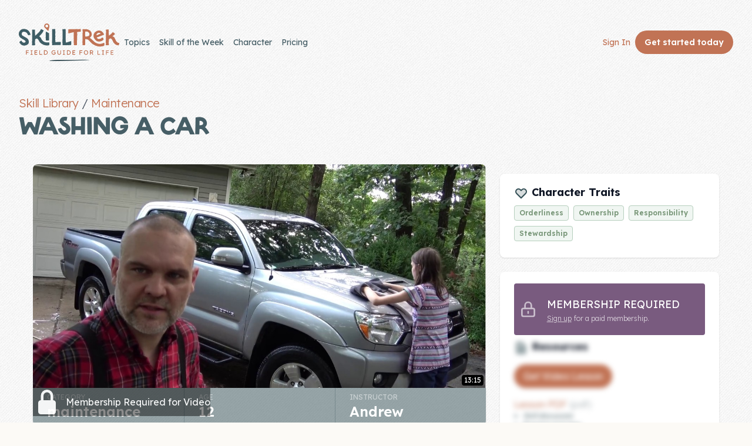

--- FILE ---
content_type: text/html; charset=utf-8
request_url: https://skill-trek.com/skills/car-wash
body_size: 9065
content:
<!DOCTYPE html><html lang="en" itemscope itemtype="http://schema.org/WebPage"> <head><meta charset="utf-8"><meta name="description" content="A life skills lesson about 'Washing a car'.  A challenge to teach a child how to successfully wash a car."><link rel="canonical" href="https://skill-trek.com/skills/car-wash"><meta name="viewport" content="width=device-width, initial-scale=1"><link rel="apple-touch-icon" sizes="57x57" href="/static/img/favicon/apple-icon-57x57.png"><link rel="apple-touch-icon" sizes="60x60" href="/static/img/favicon/apple-icon-60x60.png"><link rel="apple-touch-icon" sizes="72x72" href="/static/img/favicon/apple-icon-72x72.png"><link rel="apple-touch-icon" sizes="76x76" href="/static/img/favicon/apple-icon-76x76.png"><link rel="apple-touch-icon" sizes="114x114" href="/static/img/favicon/apple-icon-114x114.png"><link rel="apple-touch-icon" sizes="120x120" href="/static/img/favicon/apple-icon-120x120.png"><link rel="apple-touch-icon" sizes="144x144" href="/static/img/favicon/apple-icon-144x144.png"><link rel="apple-touch-icon" sizes="152x152" href="/static/img/favicon/apple-icon-152x152.png"><link rel="apple-touch-icon" sizes="180x180" href="/static/img/favicon/apple-icon-180x180.png"><link rel="icon" type="image/png" sizes="192x192" href="/static/img/favicon/android-icon-192x192.png"><link rel="icon" type="image/png" sizes="32x32" href="/static/img/favicon/favicon-32x32.png"><link rel="icon" type="image/png" sizes="96x96" href="/static/img/favicon/favicon-96x96.png"><link rel="icon" type="image/png" sizes="16x16" href="/static/img/favicon/favicon-16x16.png"><link rel="manifest" href="/static/img/favicon/manifest.json"><meta name="msapplication-TileColor" content="#B6775B"><meta name="msapplication-TileImage" content="/static/img/favicon/apple-touch-icon.png"><meta name="theme-color" content="#B6775B"><title>Washing a car - SkillTrek</title><meta property="og:image" content="https://skill-trek.com/static/content/img/skills/video-thumbs/full/1244-video-thumb-crop.jpg"><meta property="og:title" content="Washing a car"><meta property="og:description" content="A life skills lesson about 'Washing a car'.  A challenge to teach a child how to successfully wash a car."><meta property="og:image:width" content="1280"><meta property="og:image:height" content="632"><link rel="preconnect" href="https://fonts.googleapis.com"><link rel="preconnect" href="https://fonts.gstatic.com" crossorigin><link href="https://fonts.googleapis.com/css2?family=Lexend:wght@300;400;600;700&family=Caveat:wght@400..700&display=swap" rel="stylesheet"><link id="pagestyle" href="/static/css/global.css" rel="stylesheet"><link id="pagestyle" href="/static/css/tailwind-compiled.css" rel="stylesheet"><script src="https://cdnjs.cloudflare.com/ajax/libs/moment.js/2.29.4/moment.min.js"></script><script>
moment.locale("en");
function flask_moment_render(elem) {{
    const timestamp = moment(elem.dataset.timestamp);
    const func = elem.dataset.function;
    const format = elem.dataset.format;
    const timestamp2 = elem.dataset.timestamp2;
    const no_suffix = elem.dataset.nosuffix;
    const units = elem.dataset.units;
    let args = [];
    if (format)
        args.push(format);
    if (timestamp2)
        args.push(moment(timestamp2));
    if (no_suffix)
        args.push(no_suffix);
    if (units)
        args.push(units);
    elem.textContent = timestamp[func].apply(timestamp, args);
    elem.classList.remove('flask-moment');
    elem.style.display = "";
}}
function flask_moment_render_all() {{
    const moments = document.querySelectorAll('.flask-moment');
    moments.forEach(function(moment) {{
        flask_moment_render(moment);
        const refresh = moment.dataset.refresh;
        if (refresh && refresh > 0) {{
            (function(elem, interval) {{
                setInterval(function() {{
                    flask_moment_render(elem);
                }}, interval);
            }})(moment, refresh);
        }}
    }})
}}
document.addEventListener("DOMContentLoaded", flask_moment_render_all);
</script><script>
  !function(f,b,e,v,n,t,s)
  {if(f.fbq)return;n=f.fbq=function(){n.callMethod?
  n.callMethod.apply(n,arguments):n.queue.push(arguments)};
  if(!f._fbq)f._fbq=n;n.push=n;n.loaded=!0;n.version='2.0';
  n.queue=[];t=b.createElement(e);t.async=!0;
  t.src=v;s=b.getElementsByTagName(e)[0];
  s.parentNode.insertBefore(t,s)}(window, document,'script',
  'https://connect.facebook.net/en_US/fbevents.js');
  fbq('init', '1769144943526277');
  fbq('track', 'PageView');
  </script><noscript><img height="1" width="1" style="display:none" src="https://www.facebook.com/tr?id=1769144943526277&ev=PageView&noscript=1"></noscript></head> <body class=" bg-offwhite text-bodytext flex h-full flex-col font-display preload"></body> <div class="relative" aria-labelledby="slide-over-title" role="dialog" aria-modal="true" style="z-index: 1000;"> <div id="top-menu-bg" class="hidden fixed inset-0 bg-slate/50 transition ease-in-out duration-500 sm:duration-700"></div> <div id="top-menu" class="fixed inset-0 overflow-hidden transform transition ease-in-out duration-500 sm:duration-700 translate-x-full"> <div class="absolute inset-0 overflow-hidden"> <div class="pointer-events-none fixed inset-y-0 right-0 flex max-w-full pl-10"> <div class="pointer-events-auto w-screen max-w-md"> <div class="flex h-full flex-col overflow-y-scroll bg-white py-6 shadow-xl"> <div class="px-4 sm:px-6"> <div class="flex items-start justify-between"> <div class="grow text-center"><img class="h-32 m-auto" src="/static/img/skilltrek-logo-stacked.svg" alt="SkillTrek"></div> <div class="ml-3 flex h-7 items-center"> <button id="btn-menu-close" type="button" class="rounded-md bg-white text-gray-400 hover:text-gray-500 focus:outline-none focus:ring-2 focus:ring-indigo-500 focus:ring-offset-2"> <span class="sr-only">Close panel</span> <svg class="h-6 w-6" xmlns="http://www.w3.org/2000/svg" fill="none" viewbox="0 0 24 24" stroke-width="1.5" stroke="currentColor" aria-hidden="true"> <path stroke-linecap="round" stroke-linejoin="round" d="M6 18L18 6M6 6l12 12"/> </svg> </button> </div> </div> </div> <div class="relative mt-6 flex-1 px-10 sm:px-16"> <ul class="space-y-4 py-4"> <li><a class="text-orange hover:underline" href="/">Home</a></li> </ul> <div class="font-bold text-xl">Membership</div> <ul class="space-y-4 py-4"> <li><a class="text-orange hover:underline" href="/account/register">Get Started</a></li> <li><a class="text-orange hover:underline" href="/login">Sign In</a></li> </ul> <div class="font-bold text-xl">Skills</div> <ul class="space-y-4 py-4"> <li><a class="text-orange hover:underline" href="/skills">Topics</a></li> <li><a class="text-orange hover:underline" href="/skill-of-the-week">Skill of the Week</a></li> <li><a class="text-orange hover:underline" href="/skills/bundles">Skill Bundles</a></li> <li><a class="text-orange hover:underline" href="/skills/pricing">Pricing</a></li> </ul> <div class="font-bold text-xl">Heart &amp; Soul</div> <ul class="space-y-4 py-4"> <li><a class="text-orange hover:underline" href="/character">Character Traits</a></li> <li><a class="text-orange hover:underline" href="/resources/theme-song">&#9835; Theme Song &#9835;</a></li> <li><a class="text-orange hover:underline" href="/blog/">Blog</a></li> <li><a class="text-orange hover:underline" href="/family-bucks">Family Bucks</a></li> <li><a class="text-orange hover:underline" href="/downloads">Downloads</a></li> </ul> <div class="font-bold text-xl">Company</div> <ul class="space-y-4 py-4"> <li><a class="text-orange hover:underline" href="/company/about-us"> About Us </a></li> <li><a class="text-orange hover:underline" href="/company/contact-us"> Contact Us </a></li> </ul> </div> </div> </div> </div> </div> </div> </div> <header class="py-4 sm:py-10"> <div class="mx-auto max-w-7xl px-4 sm:px-6 lg:px-8"> <nav class="relative z-50 flex justify-between"> <div class="flex items-center md:gap-x-12"> <a aria-label="Home" href="/"> <img src="/static/img/skilltrek-logo-with-tagline.svg" alt="SkillTrek - Field Guide for Life" class="h-16"> </a> <div class="hidden md:flex md:gap-x-6"> <a class="inline-block rounded-lg py-1 px-2 text-sm text-slate-700 hover:bg-slate-100 hover:text-slate-900" href="/skills">Topics</a> <a class="inline-block rounded-lg py-1 px-2 text-sm text-slate-700 hover:bg-slate-100 hover:text-slate-900" href="/skill-of-the-week">Skill of the Week</a> <a class="hidden md:inline-block rounded-lg py-1 px-2 text-sm text-slate-700 hover:bg-slate-100 hover:text-slate-900" href="/character">Character</a> <a class="inline-block rounded-lg py-1 px-2 text-sm text-slate-700 hover:bg-slate-100 hover:text-slate-900" href="/skills/pricing">Pricing</a> </div> </div> <div class="flex items-center gap-x-5 md:gap-x-8"> <div class="hidden sm:block"> <a class="whitespace-nowrap inline-block rounded-lg py-1 px-2 text-sm text-orange hover:bg-slate-100 hover:text-slate-900" href="/login">Sign In</a> </div> <a class="group inline-flex items-center justify-center rounded-full py-2 px-4 text-sm font-semibold focus:outline-none focus-visible:outline-2 focus-visible:outline-offset-2 bg-orange text-white" href="/account/register"> <span class="inline sm:hidden">Buy</span> <span class="hidden sm:inline">Get started <span class="hidden lg:inline">today</span></span> </a> <div class="-mr-1 sm:hidden"> <div data-headlessui-state> <button id="btn-menu-open" class="relative z-10 flex h-8 w-8 items-center justify-center [&:not(:focus-visible)]:focus:outline-none" aria-label="Toggle Navigation" id="headlessui-popover-button-:R1p6:" type="button" aria-expanded="false" data-headlessui-state> <svg aria-hidden="true" class="h-3.5 w-3.5 overflow-visible stroke-slate" fill="none" stroke-width="2" stroke-linecap="round"> <path d="M0 1H14M0 7H14M0 13H14" class="origin-center transition"></path> <path d="M2 2L12 12M12 2L2 12" class="origin-center transition scale-90 opacity-0"></path> </svg> </button> </div> </div> </div> </nav> </div> </header> <script>
let menuElem = document.getElementById("top-menu");
let menuBgElem = document.getElementById("top-menu-bg");
document.getElementById("btn-menu-close").addEventListener("click", e => {
  menuElem.classList.remove("translate-x-0");
  menuElem.classList.add("translate-x-full");
  menuBgElem.classList.add("hidden");
});

document.getElementById("btn-menu-open").addEventListener("click", e => {
  menuElem.classList.remove("translate-x-full");
  menuElem.classList.add("translate-x-0");
  menuBgElem.classList.remove("hidden");
});
</script> <main> <div class="max-w-7xl mx-auto px-4 sm:px-6 lg:px-8"> <div class="max-w-2xl mx-auto sm:py-2 lg:py-4 lg:max-w-none"> <div class="text-xl font-light tracking-tight text-gray-600"> <a href="/skills" class="text-orange hover:underline underline-offset-2">Skill Library</a> / <a href="/skills?category=maintenance" class="text-orange hover:underline underline-offset-2">Maintenance</a> </div> <h1 class="text-4xl font-extrabold font-title uppercase">Washing a car</h1> <div class="mt-8 max-w-3xl mx-auto grid grid-cols-1 gap-6 sm:px-6 lg:max-w-7xl lg:grid-flow-col-dense lg:grid-cols-3"> <section class="lg:col-start-1 lg:col-span-2"> <div class="relative"> <div class="relative"> <img id="video-thumb" class="aspect-video object-cover rounded-t-lg" src="/static/content/img/skills/video-thumbs/full/1244-video-thumb-crop.jpg"> <div class="absolute inset-0 flex justify-center items-center bg-black bg-opacity-50 hover:bg-opacity-70 text-white lg:opacity-90 hover:opacity-100 transition duration-500"> <svg xmlns="http://www.w3.org/2000/svg" viewbox="0 0 16 16" fill="currentColor" class="w-12 h-12 mr-2"> <path fill-rule="evenodd" d="M8 1a3.5 3.5 0 0 0-3.5 3.5V7A1.5 1.5 0 0 0 3 8.5v5A1.5 1.5 0 0 0 4.5 15h7a1.5 1.5 0 0 0 1.5-1.5v-5A1.5 1.5 0 0 0 11.5 7V4.5A3.5 3.5 0 0 0 8 1Zm2 6V4.5a2 2 0 1 0-4 0V7h4Z" clip-rule="evenodd"/> </svg> Membership Required for Video </div> <div class="absolute bottom-1 right-1 bg-black text-white px-1 py-px text-xs rounded"> 13:15 </div> </div> </div> <div> <dl class="flex flex-wrap rounded-b-lg overflow-hidden shadow divide-y divide-slate/30 md:grid-cols-4 md:divide-y-0 md:divide-x bg-slate/50 text-white"> <div class="basis-1/5 px-6 py-2 grow"> <dt class="text-xs font-normal text-white/50 uppercase"> Category </dt> <dd class="mt-0 flex justify-between items-baseline md:block lg:flex"> <div class="flex items-baseline text-md md:text-2xl font-semibold text-white-600">maintenance</div> </dd> </div> <div class="basis-1/5 px-6 py-2 grow"> <dt class="text-xs font-normal text-white/50 uppercase"> Age </dt> <dd class="mt-0 flex justify-between items-baseline md:block lg:flex"> <div class="flex items-baseline text-md md:text-2xl font-semibold text-white-600"> 12 </div> </dd> </div> <div class="basis-1/5 px-6 py-2 grow"> <dt class="text-xs font-normal text-white/50 uppercase"> Instructor </dt> <dd class="mt-0 flex justify-between items-baseline md:block lg:flex"> <div class="flex items-baseline text-md md:text-2xl font-semibold text-white-600">Andrew</div> </dd> </div> </dl> </div> <div class="bg-white px-4 py-5 shadow sm:rounded-lg sm:px-6 mt-6"> <h2 class="text-2xl font-title uppercase text-slate">Objective</h2> <p>A challenge to teach a child how to successfully wash a car.</p> </div> </section> <section class="space-y-6 lg:col-start-3 lg:col-span-1"> <div class="mt-4 bg-white px-4 py-5 shadow sm:rounded-lg sm:px-6"> <h2 class="mb-2 text-lg leading-6 font-bold text-gray-900"> <svg xmlns="http://www.w3.org/2000/svg" viewbox="0 0 24 24" fill="none" stroke-width="1.5" stroke-linecap="round" stroke-linejoin="round" class="stroke-slate fill-slate/20 w-6 inline-block" title="Active"> <path stroke-linecap="round" stroke-linejoin="round" stroke-width="2" d="M4.318 6.318a4.5 4.5 0 000 6.364L12 20.364l7.682-7.682a4.5 4.5 0 00-6.364-6.364L12 7.636l-1.318-1.318a4.5 4.5 0 00-6.364 0z"></path> </svg> Character Traits </h2> <a href="/character/orderliness" class="text-xs font-semibold inline-block py-1 px-2 rounded text-green-dark bg-green/20 hover:bg-green/50 border border-1 border-green last:mr-0 mr-1 whitespace-nowrap  mb-2">Orderliness</a> <a href="/character/ownership" class="text-xs font-semibold inline-block py-1 px-2 rounded text-green-dark bg-green/20 hover:bg-green/50 border border-1 border-green last:mr-0 mr-1 whitespace-nowrap  mb-2">Ownership</a> <a href="/character/responsibility" class="text-xs font-semibold inline-block py-1 px-2 rounded text-green-dark bg-green/20 hover:bg-green/50 border border-1 border-green last:mr-0 mr-1 whitespace-nowrap  mb-2">Responsibility</a> <a href="/character/stewardship" class="text-xs font-semibold inline-block py-1 px-2 rounded text-green-dark bg-green/20 hover:bg-green/50 border border-1 border-green last:mr-0 mr-1 whitespace-nowrap  mb-2">Stewardship</a> </div> <div class="bg-white px-4 py-5 shadow sm:rounded-lg sm:px-6"> <div class="bg-purple-dd text-xs py-1 px-2 text-white rounded text-left mb-2 flex items-center"> <svg xmlns="http://www.w3.org/2000/svg" width="32" height="32" viewbox="0 0 24 24" fill="none" stroke-width="1.5" stroke-linecap="round" stroke-linejoin="round" class="stroke-white/60 inline" title="Members Only"> <path stroke-linecap="round" stroke-linejoin="round" stroke-width="2" d="M12 15v2m-6 4h12a2 2 0 002-2v-6a2 2 0 00-2-2H6a2 2 0 00-2 2v6a2 2 0 002 2zm10-10V7a4 4 0 00-8 0v4h8z"></path> </svg> <div class="p-4"> <div class="uppercase text-lg">Membership Required</div> <div class="font-light text-white/70"> <a class="underline hover:text-white" href="/account/register">Sign up</a> for a paid membership. </div> </div> </div> <div class="blur-sm"> <h2 class="text-lg leading-6 font-bold text-gray-900"> <svg xmlns="http://www.w3.org/2000/svg" viewbox="0 0 24 24" fill="none" stroke-width="1.5" stroke-linecap="round" stroke-linejoin="round" class="stroke-slate fill-slate/20 w-6 inline-block" title="Active"> <path stroke-linecap="round" stroke-linejoin="round" stroke-width="2" d="M12 10v6m0 0l-3-3m3 3l3-3m2 8H7a2 2 0 01-2-2V5a2 2 0 012-2h5.586a1 1 0 01.707.293l5.414 5.414a1 1 0 01.293.707V19a2 2 0 01-2 2z"></path> </svg> Resources </h2> <a href="/skills/car-wash/watch" class="bg-orange text-white px-4 py-2 rounded rounded-full shadow hover:bg-orange-dark m-auto inline-block mt-4"> Get Video Lesson </a> <ul class="divide-y divide-gray-200"> <li class="py-4 text-slate-dim font-light"> <a class="text-orange" href="/skills/car-wash/download-lesson">Lesson PDF</a>&nbsp;(pdf) <ul class="text-xs text-slate list-disc ml-4"> <li>Skill discussion</li> <li>Practice activities</li> </ul> </li> </ul> </div> </div> <div class="bg-white px-4 py-5 shadow sm:rounded-lg sm:px-6"> <h2 class="text-lg leading-6 font-bold text-gray-900"> <svg xmlns="http://www.w3.org/2000/svg" viewbox="0 0 24 24" fill="none" stroke-width="1.5" stroke-linecap="round" stroke-linejoin="round" class="stroke-slate fill-slate/20 w-6 inline-block" title="Active"> <path stroke-linecap="round" stroke-linejoin="round" stroke-width="2" d="M9 12l2 2 4-4M7.835 4.697a3.42 3.42 0 001.946-.806 3.42 3.42 0 014.438 0 3.42 3.42 0 001.946.806 3.42 3.42 0 013.138 3.138 3.42 3.42 0 00.806 1.946 3.42 3.42 0 010 4.438 3.42 3.42 0 00-.806 1.946 3.42 3.42 0 01-3.138 3.138 3.42 3.42 0 00-1.946.806 3.42 3.42 0 01-4.438 0 3.42 3.42 0 00-1.946-.806 3.42 3.42 0 01-3.138-3.138 3.42 3.42 0 00-.806-1.946 3.42 3.42 0 010-4.438 3.42 3.42 0 00.806-1.946 3.42 3.42 0 013.138-3.138z"></path> </svg> Certificates </h2> <div class="flex items-center mt-2"> <a href="/skills/car-wash/download-certificate"> <img class="w-32" src="/static/img/certificate-of-completion-thumbnail.png"> </a> <div> <a id="btnDownloadCertificate" class="inline-block uppercase justify-center py-1 px-2 border border-transparent rounded-md shadow-sm text-xs text-white bg-orange font-normal tracking-normal" href="/skills/car-wash/download-certificate" target="_blank"> <svg xmlns="http://www.w3.org/2000/svg" width="18" height="18" viewbox="0 0 24 24" fill="none" stroke-width="1.5" stroke-linecap="round" stroke-linejoin="round" class="stroke-white/50 inline mr-1" title="Download"> <path stroke-linecap="round" stroke-linejoin="round" stroke-width="2" d="M12 10v6m0 0l-3-3m3 3l3-3m2 8H7a2 2 0 01-2-2V5a2 2 0 012-2h5.586a1 1 0 01.707.293l5.414 5.414a1 1 0 01.293.707V19a2 2 0 01-2 2z"></path> </svg> Download </a> <div class="text-slate-dim italic font-light text-xs"> *Members can add student name </div> </div> </div> <div id="boxDownloadCustom" class="flex gap-x-2 hidden"> <form action="/skills/car-wash/download-certificate" method="GET"> <input name="student_name" placeholder="Name on certificate..." autocomplete="off" class="w-full w-48 px-2 py-2 border border-orange-over placeholder:text-orange-light rounded"> <input name="today" id="hdnBrowserDate" type="hidden"> <button type="submit" class="bg-orange text-white px-2 py-2 rounded border border-1 border-orange"> GO </button> </form> </div> </div> </section> </div> </div> </div> </main> <footer class="bg-transparent" aria-labelledby="footer-heading"> <h2 id="footer-heading" class="sr-only">Footer</h2> <div class="max-w-7xl mx-auto py-12 px-4 sm:px-6 lg:py-16 lg:px-8"> <div class="xl:grid xl:grid-cols-3 xl:gap-8"> <div class="space-y-8 xl:col-span-1"> <div class="text-center"> <img class="h-20 m-auto" src="/static/img/skilltrek-logo-stacked.svg" alt="SkillTrek"> </div> <p class="text-gray-500 text-base"> SkillTrek equips future adults with a multitude of practical skills to take care of themselves and to be a blessing to others. </p> <p class="text-gray-500 text-orange-light text-center"> <a class="text-orange" href="/skills/buy">Buy</a> <span class="inline-block px-2">&bull;</span> <a class="text-orange" href="/login">Sign In</a> <span class="inline-block px-2">&bull;</span> <a class="text-orange" href="/help">Help</a> </p> </div> <div class="mt-12 grid grid-cols-1 md:grid-cols-3 gap-8 xl:mt-0 xl:col-span-2 justify-center"> <div class="text-left md:text-center"> <h3 class="text-sm font-semibold text-gray-400 tracking-wider uppercase">Curriculum</h3> <ul role="list" class="mt-4 space-y-4"> <li> <a href="/why" class="text-slate-light hover:text-slate font-light"> Why Life Skills? </a> </li> <li> <a href="/skills/pricing" class="text-slate-light hover:text-slate font-light"> Plans &amp; Pricing </a> </li> <li> <a href="/coupons" class="text-slate-light hover:text-slate font-light"> Coupons </a> </li> <li> <a href="/skills/faq" class="text-slate-light hover:text-slate font-light"> FAQ </a> </li> </ul> </div> <div class="text-left md:text-center"> <h3 class="text-sm font-semibold text-gray-400 tracking-wider uppercase">Heart &amp; Soul</h3> <ul role="list" class="mt-4 space-y-4"> <li> <a href="/character" class="text-slate-light hover:text-slate font-light"> Character Traits </a> </li> <li> <a href="/resources/theme-song" class="text-slate-light hover:text-slate font-light"> &#9835; Theme Song &#9835; </a> </li> <li> <a href="/blog" class="text-slate-light hover:text-slate font-light">Blog</a> </li> <li> <a href="/downloads" class="text-slate-light hover:text-slate font-light">FREE Downloads</a> </li> </ul> </div> <div class="text-left md:text-center"> <h3 class="text-sm font-semibold text-gray-400 tracking-wider uppercase">Company</h3> <ul role="list" class="mt-4 space-y-4"> <li> <a href="/company/about-us" class="text-slate-light hover:text-slate font-light"> About Us </a> </li> <li> <a href="/company/contact-us" class="text-slate-light hover:text-slate font-light"> Contact Us </a> </li> <li> <a href="/newsletter" class="text-slate-light hover:text-slate font-light"> Newsletter</a> </li> <li> <a href="/affiliations" class="text-slate-light hover:text-slate font-light"> Affiliations</a> </li> <li> <a href="/esa" class="text-slate-light hover:text-slate font-light"> ESA</a> </li> </ul> </div> </div> </div> </div> <div class="mt-12 pt-8 font-light text-center"> <svg width="177" height="26" class="m-auto block fill-green mb-8"> <path d="M174,26c-0.67,0-1.34-0.22-1.9-0.68L149.57,6.88l-22.53,18.44c-1.11,0.91-2.7,0.91-3.8,0L100.71,6.88L78.19,25.32
c-1.11,0.91-2.7,0.91-3.8,0L51.86,6.88L29.33,25.32c-1.11,0.91-2.7,0.91-3.8,0L1.1,5.32C-0.18,4.27-0.37,2.38,0.68,1.1
S3.62-0.37,4.9,0.68l22.53,18.44L49.96,0.68c1.11-0.91,2.7-0.91,3.8,0l22.53,18.44L98.81,0.68c1.11-0.91,2.7-0.91,3.8,0l22.53,18.44
l22.53-18.44c1.11-0.91,2.7-0.91,3.8,0l24.43,20c1.28,1.05,1.47,2.94,0.42,4.22C175.73,25.63,174.87,26,174,26z"/> </svg> <p class="text-base text-slate"> Made with ♥ in the USA.<br> &copy; 2025 SkillTrek. All rights reserved </p> <div class="flex space-x-6 justify-center mt-8"> <a class="group" aria-label="SkillTrek on Facebook" href="https://www.facebook.com/groups/1276892572442449"> <svg xmlns="http://www.w3.org/2000/svg" class="h-8 fill-slate/20 hover:fill-slate" viewbox="-204.79995 -341.33325 1774.9329 2047.9995"> <path d="M1365.333 682.667C1365.333 305.64 1059.693 0 682.667 0 305.64 0 0 305.64 0 682.667c0 340.738 249.641 623.16 576 674.373V880H402.667V682.667H576v-150.4c0-171.094 101.917-265.6 257.853-265.6 74.69 0 152.814 13.333 152.814 13.333v168h-86.083c-84.804 0-111.25 52.623-111.25 106.61v128.057h189.333L948.4 880H789.333v477.04c326.359-51.213 576-333.635 576-674.373"/> <path d="M948.4 880l30.267-197.333H789.333V554.609C789.333 500.623 815.78 448 900.584 448h86.083V280s-78.124-13.333-152.814-13.333c-155.936 0-257.853 94.506-257.853 265.6v150.4H402.667V880H576v477.04a687.805 687.805 0 00106.667 8.293c36.288 0 71.91-2.84 106.666-8.293V880H948.4" fill="#fff"/> </svg> </a> <a class="group" aria-label="SkillTrek on Instagram" href="https://www.instagram.com/skilltrek"> <svg xmlns="http://www.w3.org/2000/svg" class="h-8 fill-slate/20 hover:fill-slate" viewbox="-100.7682 -167.947 873.3244 1007.682"> <g> <path d="M335.895 0c-91.224 0-102.663.387-138.49 2.021-35.752 1.631-60.169 7.31-81.535 15.612-22.088 8.584-40.82 20.07-59.493 38.743-18.674 18.673-30.16 37.407-38.743 59.495C9.33 137.236 3.653 161.653 2.02 197.405.386 233.232 0 244.671 0 335.895c0 91.222.386 102.661 2.02 138.488 1.633 35.752 7.31 60.169 15.614 81.534 8.584 22.088 20.07 40.82 38.743 59.495 18.674 18.673 37.405 30.159 59.493 38.743 21.366 8.302 45.783 13.98 81.535 15.612 35.827 1.634 47.266 2.021 138.49 2.021 91.222 0 102.661-.387 138.488-2.021 35.752-1.631 60.169-7.31 81.534-15.612 22.088-8.584 40.82-20.07 59.495-38.743 18.673-18.675 30.159-37.407 38.743-59.495 8.302-21.365 13.981-45.782 15.612-81.534 1.634-35.827 2.021-47.266 2.021-138.488 0-91.224-.387-102.663-2.021-138.49-1.631-35.752-7.31-60.169-15.612-81.534-8.584-22.088-20.07-40.822-38.743-59.495-18.675-18.673-37.407-30.159-59.495-38.743-21.365-8.302-45.782-13.981-81.534-15.612C438.556.387 427.117 0 335.895 0zm0 60.521c89.686 0 100.31.343 135.729 1.959 32.75 1.493 50.535 6.965 62.37 11.565 15.68 6.094 26.869 13.372 38.622 25.126 11.755 11.754 19.033 22.944 25.127 38.622 4.6 11.836 10.072 29.622 11.565 62.371 1.616 35.419 1.959 46.043 1.959 135.73 0 89.687-.343 100.311-1.959 135.73-1.493 32.75-6.965 50.535-11.565 62.37-6.094 15.68-13.372 26.869-25.127 38.622-11.753 11.755-22.943 19.033-38.621 25.127-11.836 4.6-29.622 10.072-62.371 11.565-35.413 1.616-46.036 1.959-135.73 1.959-89.694 0-100.315-.343-135.73-1.96-32.75-1.492-50.535-6.964-62.37-11.564-15.68-6.094-26.869-13.372-38.622-25.127-11.754-11.753-19.033-22.943-25.127-38.621-4.6-11.836-10.071-29.622-11.565-62.371-1.616-35.419-1.959-46.043-1.959-135.73 0-89.687.343-100.311 1.959-135.73 1.494-32.75 6.965-50.535 11.565-62.37 6.094-15.68 13.373-26.869 25.126-38.622 11.754-11.755 22.944-19.033 38.622-25.127 11.836-4.6 29.622-10.072 62.371-11.565 35.419-1.616 46.043-1.959 135.73-1.959"/> <path d="M335.895 447.859c-61.838 0-111.966-50.128-111.966-111.964 0-61.838 50.128-111.966 111.966-111.966 61.836 0 111.964 50.128 111.964 111.966 0 61.836-50.128 111.964-111.964 111.964zm0-284.451c-95.263 0-172.487 77.224-172.487 172.487 0 95.261 77.224 172.485 172.487 172.485 95.261 0 172.485-77.224 172.485-172.485 0-95.263-77.224-172.487-172.485-172.487m219.608-6.815c0 22.262-18.047 40.307-40.308 40.307-22.26 0-40.307-18.045-40.307-40.307 0-22.261 18.047-40.308 40.307-40.308 22.261 0 40.308 18.047 40.308 40.308"/> </g> </svg> </a> <a class="group" aria-label="SkillTrek on YouTube" href="https://www.youtube.com/c/SkillTrek"> <svg xmlns="http://www.w3.org/2000/svg" class="h-8 fill-slate/20 hover:fill-slate" viewbox="0 0 1200 800"> <path class="st0" d="M962.68,216.61L962.68,216.61c-8.71-32.78-34.35-58.6-66.93-67.36C836.72,133.33,600,133.33,600,133.33
	s-236.72,0-295.75,15.92c-32.57,8.76-58.22,34.58-66.93,67.36C221.5,276.03,221.5,400,221.5,400s0,123.97,15.82,183.39
	c8.7,32.78,34.35,58.59,66.93,67.36C363.28,666.67,600,666.67,600,666.67s236.72,0,295.75-15.92c32.57-8.76,58.22-34.58,66.93-67.35
	C978.5,523.97,978.5,400,978.5,400S978.5,276.03,962.68,216.61z M522.58,512.55V287.45L720.43,400L522.58,512.55z"/> </svg> </a> <a class="group" aria-label="SkillTrek on Pinterest" href="https://www.pinterest.com/skilltrekker"> <svg xmlns="http://www.w3.org/2000/svg" class="h-8 fill-slate/20 hover:fill-slate" viewbox="-36.42015 -60.8 315.6413 364.8"> <path d="M121.5 0C54.4 0 0 54.4 0 121.5 0 173 32 217 77.2 234.7c-1.1-9.6-2-24.4.4-34.9 2.2-9.5 14.2-60.4 14.2-60.4s-3.6-7.3-3.6-18c0-16.9 9.8-29.5 22-29.5 10.4 0 15.4 7.8 15.4 17.1 0 10.4-6.6 26-10.1 40.5-2.9 12.1 6.1 22 18 22 21.6 0 38.2-22.8 38.2-55.6 0-29.1-20.9-49.4-50.8-49.4-34.6 0-54.9 25.9-54.9 52.7 0 10.4 4 21.6 9 27.7 1 1.2 1.1 2.3.8 3.5-.9 3.8-3 12.1-3.4 13.8-.5 2.2-1.8 2.7-4.1 1.6-15.2-7.1-24.7-29.2-24.7-47.1 0-38.3 27.8-73.5 80.3-73.5 42.1 0 74.9 30 74.9 70.2 0 41.9-26.4 75.6-63 75.6-12.3 0-23.9-6.4-27.8-14 0 0-6.1 23.2-7.6 28.9-2.7 10.6-10.1 23.8-15.1 31.9 11.4 3.5 23.4 5.4 36 5.4 67.1 0 121.5-54.4 121.5-121.5C243 54.4 188.6 0 121.5 0z"/> </svg> </a> </div> </div> <div class="my-8 flex items-center justify-center space-x-4 text-sm font-light leading-6"> <a class="text-slate-light hover:text-slate " href="/privacy-policy">Privacy Policy</a> <div class="h-4 w-px bg-slate-500/20"></div> <a class="text-slate-light hover:text-slate" href="/terms-and-conditions">Terms of Use</a> <div class="h-4 w-px bg-slate-500/20"></div> <span class="text-slate-light">Version 1.2.6 United</span> </div> </div> </footer> <script async src="//static.getclicky.com/101387045.js"></script> <noscript><p><img alt="Clicky" width="1" height="1" src="//in.getclicky.com/101387045ns.gif"></p></noscript> <script async src="https://www.googletagmanager.com/gtag/js?id=G-KWK511Q73C"></script> <script>
  window.dataLayer = window.dataLayer || [];
  function gtag(){dataLayer.push(arguments);}
  gtag('js', new Date());

  // for preview.skill-trek.com
  gtag('config', 'G-KWK511Q73C');
</script> <script type="text/javascript" id="pap_x2s6df8d" src="https://partners.homeschool.com/scripts/y9jmo0"></script> <script type="text/javascript">
PostAffTracker.setAccountId('56d9574a');
try {
PostAffTracker.track();
} catch (err) { }
</script> <script>
window.addEventListener("load", e => {
    document.querySelector("body").classList.remove("preload");

});
</script> <link rel="stylesheet" href="/static/css/basicLightbox.min.css"> <script src="/static/js/basicLightbox.min.js"></script> <script>

    let today = new Date().toISOString().slice(0, 10);
    document.getElementById('hdnBrowserDate').value= today;

    let btnDownloadCertificate = document.getElementById('btnDownloadCertificate');
    let href = btnDownloadCertificate.getAttribute("href");
    btnDownloadCertificate.setAttribute("href",href+"?today="+today)

    
    //document.getElementById('video-btn').addEventListener('click', () => {
    //    document.getElementById('video-thumb').classList.add("hidden");
    //    document.getElementById('video-player').classList.remove("hidden");
    //    
    //});
    

    document.querySelectorAll(".btnStudentUpdate").forEach(elem => {
        elem.addEventListener('click', (e) => {
            let studentId = e.target.dataset.studentid;
            let studentName = e.target.dataset.fullname;
            let assignmentId = e.target.dataset.assignmentid;
            showUpdate(studentId,studentName,assignmentId)
        });
    });

    function showUpdate(studentId, studentName, assignmentId){

        let urlA = "/account/student/XXX/complete/YYY".replace("XXX",studentId).replace("YYY",assignmentId);
        let urlB = "/account/student/XXX/unassign/YYY".replace("XXX",studentId).replace("YYY",assignmentId);

        const instance = basicLightbox.create(`
            <div class="modal bg-white p-10 rounded-lg">
                
                <h2 class="text-center text-xl pb-4">${studentName}</h2>
                <div class="grid grid-cols-1 gap-y-2">
                    <a href="${urlA}" class="text-center pointer bg-orange text-white text-xs uppercase px-2 py-1 rounded rounded-sm">Mark Complete</a>
                    <a href="${urlB}" class="text-center pointer bg-orange text-white text-xs uppercase px-2 py-1 rounded rounded-sm">Unassign</a>
                </div>

                <div class="text-right mt-4">
                <a class="cancel cursor-pointer text-orange hover:underline">Cancel</a>
                </div>
            </div>
        `, {
            onShow: (instance) => {
                instance.element().querySelector('.cancel').onclick = instance.close
            }
        });

        instance.show();
    }

    </script> </body> </html>

--- FILE ---
content_type: text/css
request_url: https://skill-trek.com/static/css/global.css
body_size: 1258
content:
@font-face {
    font-family: 'Kocha';
    src:  url('/static/fonts/Kocha-Clean.otf') format('truetype');
  }

  html{scroll-behavior:smooth}

  /* don't show animations until page is loaded */
.preload * {
    -webkit-transition: none !important;
    -moz-transition: none !important;
    -ms-transition: none !important;
    -o-transition: none !important;
    transition: none !important;
}

.highlight {
    background-color: #ffde7d;
}
.highlight-light {
    background-color: #fbf5e2;
}

.check {
    color: #389636;
}

body {
    background-image: url('/static/img/debut_light.webp');
}

h1 {
    text-transform: uppercase;
}

.badgey-blue {
    box-shadow:
        0 0 0 2px #BDD1DA;
    border:
        6px double #BDD1DA;
}
.badgey-green {
    box-shadow:
        0 0 0 2px #BFCDBF;
    border:
        6px double #BFCDBF;
}
.badgey-yellow {
    box-shadow:
        0 0 0 2px #EDC7A1;
    border:
        6px double #EDC7A1;
}
.badgey-purple {
    box-shadow:
        0 0 0 2px #CABAD2;
    border:
        6px double #CABAD2;
}


.hover-rotate, .hover-rotate-rev {

  }
  
  .hover-rotate div.c,
  .hover-rotate-rev div.c
  {
    transition: all 0.3s;
    box-sizing: border-box;
    max-width: 100%;
  }
  
  .hover-rotate:hover div.c {
    transform: scale(1.1) rotate(5deg);
  }

  .hover-rotate-rev:hover div.c {
    transform: scale(1.1) rotate(-5deg);
  }



--- FILE ---
content_type: image/svg+xml
request_url: https://skill-trek.com/static/img/skilltrek-logo-stacked.svg
body_size: 42956
content:
<?xml version="1.0" encoding="utf-8"?>
<!-- Generator: Adobe Illustrator 26.5.0, SVG Export Plug-In . SVG Version: 6.00 Build 0)  -->
<svg version="1.1" id="Layer_1" xmlns="http://www.w3.org/2000/svg" xmlns:xlink="http://www.w3.org/1999/xlink" x="0px" y="0px"
	 viewBox="0 0 80.71 50.99" style="enable-background:new 0 0 80.71 50.99;" xml:space="preserve">
<style type="text/css">
	.st0{fill:#FFFFFF;}
	.st1{fill-rule:evenodd;clip-rule:evenodd;fill:#3F5E66;}
	.st2{fill-rule:evenodd;clip-rule:evenodd;fill:#C07355;}
</style>
<path class="st0" d="M80.69,43.15c-0.1-0.62-0.25-1.09-0.25-1.09l0,0l-0.02-0.04c-0.34-0.83-0.97-1.58-1.75-2.04c0,0,0,0,0,0
	c-0.12-0.07-0.31-0.16-0.45-0.23l-0.15-0.07l-0.02-0.01c-0.19-0.08-0.38-0.15-0.57-0.19c0,0-0.32-0.11-0.32-0.11
	c-0.01,0-0.02-0.01-0.03-0.01l-0.16-0.04c-0.06-0.04-0.12-0.08-0.19-0.11c0,0-0.02-0.02-0.02-0.02c-0.07-0.09-0.14-0.17-0.21-0.26
	c-0.03-0.07-0.05-0.14-0.08-0.2l-0.02-0.04c-0.09-0.26-0.19-0.5-0.33-0.74c-0.04-0.11-0.08-0.2-0.1-0.25
	c-0.05-0.1-0.1-0.19-0.15-0.29c-0.03-0.05-0.06-0.1-0.1-0.16c-0.14-0.33-0.28-0.65-0.45-0.97c0.49-0.68,0.77-1.52,0.79-2.36
	c0.03-1.2-0.48-2.41-1.36-3.22c-0.13-0.12-0.28-0.24-0.43-0.34c-0.07-0.05-0.2-0.13-0.28-0.18l-0.02-0.02
	c-0.43-0.34-1-0.8-1.42-1.15l-0.01-0.01c-0.92-0.79-2.09-1.09-3.2-0.92c-0.44-1.23-1.46-2.18-2.72-2.54
	c0.05-0.44,0.05-0.92,0.11-1.35c0.03-0.21,0.04-0.42,0.04-0.62c0-0.08-0.01-0.18-0.02-0.29v0c-0.01-0.07-0.02-0.13-0.03-0.2v0
	c0.05-0.54,0.11-1.53,0.03-2.14c-0.12-0.96-0.49-1.67-0.79-2.1c-0.88-1.22-2.05-1.69-3.3-1.68c-0.24,0-0.84,0.12-1.56,0.3
	c0.03-0.99,0.04-2.02-0.03-3.04c0.01-0.53,0.04-1.06,0.05-1.59c0-0.08,0-0.17,0-0.25c0.03-0.38,0.04-0.74-0.01-1.14
	c-0.01-0.5-0.03-0.87-0.08-1.2c-0.01-0.41-0.01-0.87-0.01-1.25c0.09-2.01-1.22-3.66-3.15-4.11c-0.19-0.04-0.39-0.07-0.58-0.09
	c-0.5-0.04-1.03,0-1.52-0.03c-0.16-0.01-0.32-0.01-0.47,0c-0.02,0-0.06,0-0.11,0.01l-0.05,0.01l-0.15,0.02l-0.08,0.01l-0.13,0.03
	l-0.65-0.01l-0.15-0.01c0,0-7.68-0.11-7.68-0.11c-0.12,0-0.23-0.01-0.35-0.01c-0.3,0-0.59,0.01-0.87-0.01
	c-0.29-0.02-0.58,0-0.86,0.05l-0.13,0.03l-0.08,0C43.23,1.99,40.7,0,37.7,0c-2.98,0-5.51,1.98-6.33,4.7
	C30.47,4.84,29.63,5.28,29,5.98c-0.09,0.1-0.18,0.21-0.26,0.32c-0.06,0.09-0.13,0.2-0.21,0.31c-0.54-0.63-1.28-1.1-2.13-1.31
	c-0.21-0.05-0.43-0.09-0.65-0.1c-0.52-0.04-1.08,0.01-1.58-0.02c-0.19-0.01-0.38-0.01-0.57,0.01c-0.14,0.01-0.31,0.05-0.49,0.09
	c-0.14,0-0.29,0.01-0.42,0.01v0l-0.01,0h-0.02v0L22.53,5.3c-0.9,0.05-1.72,0.4-2.37,0.96c-0.21-0.14-0.44-0.27-0.67-0.39
	c-0.9-0.57-1.93-0.88-2.98-1.06c-0.04-0.01-0.08-0.01-0.13-0.02c-0.51-0.07-2.41-0.33-3.23-0.15c-0.05,0.01-0.11,0.02-0.16,0.04
	c-0.47,0.06-0.95,0.14-1.24,0.19c-0.01,0-0.02,0-0.03,0c-0.22,0.03-0.43,0.09-0.64,0.15c-0.23,0.08-0.42,0.16-0.54,0.2
	c-0.05,0.02-0.09,0.04-0.14,0.06c-0.15,0.07-0.33,0.18-0.52,0.31L9.58,5.8L9.39,5.92l0,0l0,0l0,0L9.36,5.94
	C8.75,6.32,8.18,6.78,7.68,7.3C7.14,7.71,6.71,8.26,6.44,8.89C6.3,9.2,6.1,9.46,5.94,9.76c-0.05,0.1-0.1,0.2-0.15,0.3
	c-0.92,2.14-0.94,4.51-0.18,6.7c0.06,0.19,0.14,0.36,0.23,0.54l0,0.01l0,0c0.07,0.14,0.16,0.28,0.25,0.41c0,0,0.13,0.22,0.13,0.22
	c0.03,0.09,0.07,0.19,0.11,0.28c0.1,0.23,0.31,0.54,0.56,0.86c-1.02,0.93-1.54,2.36-1.23,3.82c0.05,0.23,0.12,0.46,0.21,0.68
	c0.05,0.11,0.1,0.23,0.16,0.34c-1.46,1.07-2.73,2.38-3.69,3.92c-1.76,2.8-2.68,5.66-2.19,8.88c0.49,3.21,1.77,7.08,3.93,9.55
	c2.29,2.59,6.06,4.04,9.48,4.58c3.88,0.6,7.58-0.78,10.71-3.05c0.63-0.46,1.23-0.94,1.79-1.45c0.01,0.03,0.02,0.05,0.03,0.07
	c0.28,1.13,1.03,2.07,2.07,2.6l0,0l0,0c0.3,0.15,0.62,0.27,0.96,0.35c0.19,0.04,0.39,0.07,0.58,0.09c0.5,0.04,1.03,0,1.52,0.03
	c0.29,0.02,0.58,0,0.86-0.04l0.12-0.03c0.1,0,0.33,0.01,0.83,0.01l0.02,0l0,0h0c1.14,0,2.16-0.47,2.9-1.22
	c0.55,0.59,1.28,1.01,2.1,1.19l0.01,0c0,0,0.11,0.02,0.08,0.02c0.18,0.03,0.36,0.06,0.54,0.07c0.54,0.03,1.13-0.02,1.66-0.01
	c0.18,0.01,0.37,0,0.55-0.02c0.12-0.01,0.28-0.04,0.43-0.08l0.19-0.02c0.18,0,0.36-0.02,0.53-0.04h0c1.56-0.23,2.86-1.36,3.3-2.94
	c0.01-0.05,0.02-0.09,0.03-0.14c0.44,0.43,0.82,0.78,0.99,0.92c0.07,0.05,0.13,0.11,0.2,0.16c0.26,0.19,1.08,0.71,1.84,1.09
	c0.34,0.26,0.69,0.47,1.1,0.66c0.49,0.27,0.98,0.48,0.98,0.48s0,0,0,0c0.07,0.03,0.15,0.06,0.22,0.09c2.27,0.83,2.96,1.12,5.58,1.22
	c0.18,0.01,0.36,0,0.54-0.02c0.73-0.07,2.83-0.11,4.31-0.57c0.62-0.19,1.16-0.45,1.64-0.76c0.4,0,0.83-0.05,1.22-0.02
	c0.09,0.01,0.18,0.01,0.27,0.01v0l0.1,0v0c0.09,0,0.25-0.01,0.42-0.03c0.24,0.07,0.5,0.1,0.76,0.1c0.62,0,1.28,0.02,1.89-0.13
	c0.74-0.18,1.58-0.47,2.27-0.81c0.12-0.06,0.33-0.18,0.45-0.25c0.17-0.03,0.36,0.02,0.55,0.05c0.18,0.08,0.4,0.16,0.55,0.2
	c0.09,0.02,0.2,0.04,0.31,0.06c0.03,0.02,0.06,0.03,0.09,0.05c0.08,0.04,0.16,0.08,0.24,0.12l0.01,0c0,0,0.09,0.04,0.09,0.04
	c0.25,0.1,0.71,0.22,0.97,0.28c0.02,0,0.11,0.03,0.11,0.03s0.68,0.17,1.05,0.26l0.22,0.05c0.26,0.09,0.53,0.16,0.8,0.19l0.06,0
	l-0.06,0c0.34,0.05,0.69,0.05,1.02,0c0.4-0.05,0.8-0.17,1.17-0.35h0c0.43-0.21,0.83-0.5,1.18-0.88c0.15-0.16,0.28-0.33,0.41-0.51
	c0.04-0.06,0.08-0.12,0.12-0.17c0.04-0.07,0.08-0.14,0.12-0.21c0.14-0.25,0.23-0.54,0.37-0.78c0.06-0.1,0.11-0.2,0.16-0.3
	c0.1-0.2,0.18-0.39,0.25-0.56l0,0c0.03-0.09,0.06-0.17,0.09-0.26c0.42-0.64,0.67-1.4,0.66-2.23C80.71,43.35,80.71,43.25,80.69,43.15
	z"/>
<path class="st1" d="M55.19,4.73L55.19,4.73L55.19,4.73z M43.46,5.5c0.01,0.01,0.03,0.02,0.04,0.03c-0.02-0.01-0.03-0.01-0.03-0.01
	C43.47,5.51,43.47,5.51,43.46,5.5z M43.67,5.61L43.67,5.61c0,0,0,0-0.01,0L43.67,5.61z M10.22,6.43L10.22,6.43l-0.04,0.02
	C10.19,6.45,10.21,6.44,10.22,6.43z M11.33,17.94L11.33,17.94l0.07-0.09L11.33,17.94z M36.72,11.31c0.01,0.35,0.02,0.7,0,1.04
	c-0.14,0.16,0.01,0.33,0.01,0.51c-0.04,0.46-0.06,0.92,0,1.38c-0.1,0.44-0.02,0.86,0.01,1.3c0,0.47-0.04,0.94-0.06,1.41
	c0.01,0.03,0.1,0.08,0.15,0.09c-0.04,0.02-0.13,0.05-0.14,0.07c-0.03,0.22-0.06,0.39-0.01,0.62c0.01,0.36-0.05,0.52,0.08,0.76
	l0,0.04h0l0.02,1.74l0.35,0.08c0.22,0.03,0.43,0.07,0.65,0.11l0.7,0.05c0.07-0.02,0.15-0.05,0.23-0.04v-0.01l0.53,0l0.57-0.1
	l0.31-0.08l0-0.08c0.02-0.44-0.01-0.91,0.02-1.34c-0.01-0.12-0.09-0.23-0.08-0.36h0c0-0.46-0.02-0.94,0.02-1.4
	c0.14-0.16-0.01-0.33,0-0.51c0.05-0.46,0.08-0.91,0.02-1.37c0.11-0.43,0.03-0.86,0-1.3c0-0.18,0.03-0.67,0.04-0.85
	c0.01-0.18-3.41-1.88-3.41-1.88C36.72,11.3,36.71,11.19,36.72,11.31z M50.36,21.97L50.36,21.97l0,0.12L50.36,21.97z M50.13,25.08
	l0-0.12L50.13,25.08L50.13,25.08c0.55-0.02,1.27-0.05,1.82-0.04c0.05,0.01,0.09-0.02,0.11-0.07c0.06-0.46,0.06-0.95,0.12-1.4
	c0-0.12-0.08-0.22-0.06-0.34h-0.01c0.03-0.4,0.02-0.84,0-1.24c0-0.04-0.02-0.07-0.06-0.08c-0.08-0.03-0.17-0.02-0.25-0.02
	c-0.38,0.01-0.78,0.01-1.15,0.02c-0.1,0.03-0.18,0.09-0.29,0.09v0c-0.13,0.01-0.27,0.04-0.4,0.01c-0.01-0.01-0.03-0.07-0.04-0.07
	c-0.11,0.13-0.19,0.04-0.32,0.03c-0.06,0-0.11,0.05-0.17,0.05c-0.05,0-0.1-0.07-0.15-0.06c-0.08,0.01-0.15,0.08-0.22,0.08
	c-0.13,0-0.27-0.04-0.4-0.05c-0.01,0.01-0.02,0.11-0.02,0.15c-0.01-0.03-0.02-0.13-0.03-0.13c-0.06-0.03-0.11-0.05-0.18-0.01
	c-0.07,0-0.13-0.01-0.16,0c-0.02,0.01-0.03,0.09-0.07,0.08v0c-0.48,0.03-1.03,0.04-1.51,0.02c-0.04-0.01-0.07-0.03-0.08-0.06
	c-0.07-0.44-0.02-0.95-0.05-1.37c-0.03-0.1-0.08-0.2-0.07-0.3h0c-0.01-0.6-0.04-1.2-0.01-1.8c0.14-0.21-0.01-0.43-0.01-0.66
	c0.05-1.15,0.07-2.29-0.01-3.44c0-0.6,0.04-1.21,0.06-1.81c-0.01-0.04-0.1-0.1-0.15-0.12c0.04-0.03,0.13-0.06,0.13-0.1
	c0.03-0.28,0.06-0.51,0.01-0.8c-0.01-0.46,0.05-0.66-0.08-0.97l0-0.06h0c-0.02-0.55-0.02-1.3-0.02-1.85
	c0.01-0.06-0.03-0.1-0.09-0.11c-0.47-0.04-0.98,0-1.45-0.02c-0.11,0.02-0.21,0.09-0.33,0.07v0.01c-0.14,0-1.16-0.01-1.28-0.02h0
	c-0.05,0-0.09,0.04-0.1,0.09c-0.02,0.47,0.05,0.98,0.03,1.44c0,0.09-0.01,0.15,0.02,0.22c0.03,0.1,0.08,0.2,0.07,0.3l0.12,0l-0.12,0
	c0.04,2.56-0.16,5.09-0.05,7.65c0.07,0.43-0.25,2.46,0.08,2.5c-0.04,0.04-0.13,0.08-0.14,0.12c-0.07,0.54,0,1.5-0.02,1.96
	c0.01,0.13,0.1,0.27,0.08,0.41h0c0.01,0.35,0.03,1.42,0.03,1.78c0,0.03,0.02,0.06,0.05,0.07c0.08,0.03,0.17,0.02,0.26,0.03
	c0.38-0.01,0.78,0,1.15-0.01c0.1-0.02,0.19-0.09,0.29-0.08v0c0.31-0.01,0.63-0.04,0.94-0.01c0.11,0.14,0.21-0.01,0.34-0.01
	c0.31,0.04,0.62,0.06,0.93,0c0.29,0.1,0.58,0.02,0.88-0.02c0.32,0,0.63,0.03,0.95,0.04c0.02-0.01,0.06-0.11,0.06-0.15
	c0.02,0.03,0.03,0.12,0.05,0.13c0.15,0.03,0.27,0.05,0.42,0c0.25-0.01,0.36,0.04,0.51-0.09L50.13,25.08z M60.83,25.14l-0.03,0
	c-0.15,0.12-0.26,0.08-0.51,0.09c-0.15,0.05-0.27,0.02-0.42-0.01c-0.02-0.01-0.04-0.1-0.05-0.13c0,0.04-0.04,0.14-0.06,0.15
	c-0.32-0.01-0.63-0.05-0.95-0.04c-0.3,0.04-0.58,0.12-0.88,0.02c-0.31,0.06-0.61,0.04-0.92,0c-0.13,0-0.24,0.15-0.34,0.01
	c-0.31-0.03-0.63,0-0.94,0.01v0c-0.1-0.01-0.19,0.05-0.29,0.08c-0.37,0-0.77,0-1.15,0c-0.08,0-0.18,0.01-0.26-0.03
	c-0.03-0.01-0.05-0.04-0.05-0.07c0-0.36-0.02-1.42-0.03-1.78h0c0.02-0.13-0.07-0.28-0.08-0.41c0.02-0.46-0.05-1.41,0.02-1.96
	c0.01-0.05,0.1-0.08,0.14-0.12c-0.33-0.04-0.01-2.07-0.08-2.5c-0.12-2.56,0.09-5.09,0.05-7.65h0.12H54c0.01-0.11-0.03-0.21-0.07-0.3
	c-0.02-0.08-0.01-0.13-0.02-0.22c0.02-0.46-0.05-0.97-0.03-1.44c0.01-0.05,0.05-0.09,0.1-0.09c0.12,0.01,1.13,0.01,1.28,0.02V8.74
	c0.11,0.01,0.22-0.06,0.32-0.07c0.47,0.03,0.97-0.01,1.45,0.03c0.05,0.01,0.09,0.06,0.09,0.11c-0.01,0.56,0,1.3,0.02,1.85h0l0,0.06
	c0.13,0.32,0.07,0.51,0.08,0.97c0.05,0.29,0.02,0.52-0.01,0.8c-0.01,0.04-0.1,0.07-0.14,0.1c0.05,0.01,0.14,0.08,0.15,0.12
	c-0.01,0.6-0.05,1.21-0.06,1.81c0.08,1.15,0.06,2.29,0.01,3.44c0,0.23,0.15,0.45,0.01,0.66c-0.03,0.6,0,1.2,0.01,1.8h0
	c-0.01,0.11,0.05,0.2,0.08,0.3c0.03,0.43-0.02,1.27,0.05,1.71c0.02,0.03,0.05,0.05,0.08,0.06c0.43,0.02,0.92-0.12,1.36-0.17
	c0.03,0,0.09-0.02,0.19-0.05c0.01-0.02,0.02-0.04,0.03-0.04c0.02,0,0.06,0,0.11,0c0.13-0.04,0.3-0.1,0.49-0.16
	c0.06-0.07,0.12-0.13,0.18-0.13c0.08,0,0.15-0.07,0.22-0.08c0.03,0,0.06,0.02,0.09,0.04c1.03-0.35,2.33-0.79,2.66-0.79
	c0.3,0,0.12,1.59,0.1,1.76c0,0.15-0.01,0.3-0.02,0.44l0.01,0c-0.02,0.12,0.06,0.22,0.06,0.34c-0.06,0.45-0.06,0.95-0.12,1.4
	c-0.02,0.05-0.06,0.08-0.11,0.07C62.11,25.09,61.38,25.12,60.83,25.14L60.83,25.14z M31.03,10.27l0.1,0.07L31.03,10.27
	c-0.19,0.24-0.39,0.68-0.68,0.76c-0.04,0.07-0.05,0.18-0.1,0.24c-0.24,0.2-0.45,0.41-0.61,0.68c-0.27,0.14-0.41,0.4-0.59,0.63
	c-0.22,0.22-0.47,0.42-0.71,0.62c-0.01,0.02,0.03,0.12,0.06,0.15c-0.03-0.01-0.11-0.07-0.13-0.06c-0.13,0.08-0.23,0.14-0.31,0.27
	c-0.11,0.11-0.23,0.2-0.27,0.25c-0.03,0.04-0.01,0.14-0.06,0.17l0.08,0.09l-0.08-0.09c-0.53,0.49-1.11,1.02-1.73,1.38h0
	c-0.06,0.03-0.14,0.02-0.17-0.04c0,0,0,0,0,0c-0.04-0.65-0.03-1.32-0.05-1.95c-0.03-0.15-0.09-0.29-0.08-0.45h0
	c-0.01-0.13-0.03-0.28,0-0.41c0.01-0.01,0.07-0.03,0.07-0.04c-0.13-0.11-0.04-0.2-0.02-0.33c0-0.06-0.05-0.12-0.05-0.18
	c0-0.05,0.07-0.1,0.07-0.15c-0.01-0.08-0.08-0.16-0.07-0.23c0-0.14,0.04-0.28,0.06-0.41c-0.01-0.01-0.11-0.03-0.15-0.03
	c0.03-0.01,0.13-0.01,0.14-0.02c0.03-0.07,0.06-0.12,0.01-0.18c0-0.07,0.01-0.13,0-0.16c-0.01-0.02-0.09-0.04-0.08-0.07h0
	c-0.02-0.58-0.04-0.86-0.03-1.44h0c0-0.05-0.03-0.09-0.08-0.1c-0.49-0.03-1.03,0.01-1.51-0.02c-0.12,0.01-0.23,0.09-0.36,0.08v0.01
	c-0.26,0-0.56,0.01-0.81,0.02h0c-0.05,0-0.09,0.03-0.1,0.08c-0.02,0.48,0.03,0.49,0.01,0.96c0.01,0.12,0.09,0.22,0.08,0.35h0.12
	h-0.12c-0.03,0.84,0.11,1.73-0.08,2.55c0.13,0.62,0.02,1.25,0,1.88c0.01,1.81,0.05,3.67-0.03,5.49c0.01,0.05,0.09,0.13,0.15,0.16
	c-0.04,0.04-0.13,0.08-0.14,0.12c-0.04,0.35-0.07,0.65-0.04,1.02c-0.03,0.62-0.05,0.86,0.03,1.32l0.12,0l-0.12,0
	c-0.01,0.66-0.04,1.46-0.08,2.12h0v0.01c0,0.05,0.04,0.09,0.09,0.1c0.49,0.02,1.01-0.04,1.49-0.01c0.1,0,0.15,0.01,0.23-0.01
	c0.1-0.03,0.2-0.08,0.31-0.07v-0.01c0.15,0,0.79,0,0.93,0.01l0,0c0.05,0,0.09-0.04,0.1-0.09c0.03-0.46-0.04-0.96-0.01-1.41
	c0-0.09,0.01-0.14-0.01-0.22c-0.03-0.1-0.08-0.19-0.07-0.3l-0.12,0l0.12,0c0.03-1.03-0.11-2.12,0.08-3.12
	c0.01-0.22-0.13-0.51-0.04-0.71c0.59-0.73,1.83-1.54,2.63-0.68c0.83,0.85,1.3,1.72,1.81,2.76c0.21,0.31,0.57,0.93,1.09,1.34
	c0.37,0.43,1.42,1,1.8,1.25c0.09,0.04,0.2,0.06,0.3,0.09c0.09,0.11,0.19,0.21,0.34,0.26c0.42,0.24,0.61,0.43,0.97,0.48
	c0,0,0.98,0.26,1.48,0.36c0.01,0,0.51,0.09,0.51,0.1c0.5,0.09,0.97,0.1,1.46,0.12c0.55-0.05,1.29-0.11,2.03-0.27c0.01,0,0.01-3,0-3
	c-0.48,0.07-0.89,0.16-1.73,0.22c-1.08-0.04-1.7-0.14-2.67-0.41c-0.68-0.27-1.3-0.52-1.81-1.03l-0.04-0.04c0,0,0,0,0,0
	c-0.01-0.01-0.02-0.02-0.03-0.03c-0.02-0.02-0.11-0.1-0.16-0.14c0,0,0-0.01,0-0.01c-0.01-0.01-0.02-0.01-0.03-0.01
	c-0.14-0.1-0.32-0.36-0.33-0.37c-0.11-0.12-0.89-0.99-0.95-1.18c-0.01-0.02-0.17-0.31-0.17-0.33c-0.02-0.14-0.4-0.76-0.42-0.82h0
	c-0.12-0.26-0.26-0.54-0.43-0.77c-0.34-0.44-0.78-0.8-1.27-1.07h0c-0.06-0.04-0.13-0.1-0.11-0.18c0,0,0,0,0,0
	c0.52-0.5,1.08-0.99,1.56-1.52c0.09-0.14,0.17-0.3,0.29-0.41l0,0c0.13-0.15,0.24-0.32,0.39-0.43c0.02-0.01,0.08,0.02,0.09,0
	c0.02-0.05,0.01-0.13,0.04-0.17c0.16-0.12,0.3-0.24,0.38-0.43c0.05-0.05,0.14-0.07,0.19-0.12c0.07-0.09,0.08-0.22,0.15-0.31
	c0.13-0.15,0.27-0.29,0.4-0.44c0-0.01-0.07-0.09-0.1-0.12c0.03,0.01,0.11,0.06,0.13,0.05c0.08-0.06,0.14-0.1,0.16-0.21
	c0.05-0.08,0.11-0.16,0.13-0.19c0.01-0.03-0.04-0.1-0.01-0.13l0,0c0.28-0.48,0.57-0.99,0.81-1.49c0.04-0.05,0.03-0.11-0.02-0.15
	c-0.35-0.24-0.75-0.45-1.1-0.68c-0.1-0.04-0.22-0.02-0.31-0.09l-0.01,0.01c-0.28-0.17-0.81-0.45-1.1-0.62
	c-0.04-0.03-0.1-0.01-0.13,0.02c-0.2,0.27-0.31,0.6-0.49,0.88c-0.1,0.16-0.24,0.34-0.29,0.48C31.11,10.09,31.09,10.19,31.03,10.27z
	 M11.33,17.94L11.33,17.94c0.54,0.46,1.27,0.7,1.78,1.17c0.51,0.12,0.94,0.43,1.38,0.69c0.62,0.26,1.07,0.75,1.4,1.32
	c0.44,0.76-0.42,1.4-1.12,1.48c-0.04,0.02-0.09,0.11-0.09,0.17c-0.04-0.03-0.08-0.12-0.11-0.12c-0.27,0-0.51-0.04-0.78-0.05
	c-0.36-0.07-0.5-0.28-0.73-0.34c-0.07-0.02-0.12-0.05-0.17-0.09l0,0c-0.5-0.44-0.89-1.02-1.2-1.61c-0.03-0.05-0.09-0.06-0.14-0.04
	c-0.45,0.27-0.87,0.65-1.3,0.92c-0.1,0.08-0.15,0.22-0.26,0.28l0.01,0.01c-0.09,0.06-0.29,0.21-0.38,0.26h0
	c-0.05,0.02-0.08,0.06-0.07,0.11c0.16,0.39,0.43,0.75,0.61,1.11c0.07,0.07,0.17,0.11,0.21,0.2l0,0c0.38,0.65,0.99,1.09,1.52,1.59
	c0.16,0.08,0.35,0.1,0.51,0.18c1.13,0.57,2.53,0.66,3.73,0.24c0.33-0.1,2.01-0.57,1.88-0.97c0.48,0.19,1.09-1.03,1.21-1.32
	c0.03-0.11-0.01-0.26,0.03-0.37l0,0c0.15-0.66,0.08-1.33-0.02-1.99c0.09-0.27-0.13-0.46-0.22-0.7c-0.4-1.24-1.51-2.08-2.62-2.66
	c-0.34-0.14-1.68-1.23-1.88-0.95c-0.01-0.05,0-0.14-0.03-0.17c-0.25-0.16-0.47-0.29-0.76-0.4c-0.42-0.24-0.53-0.41-0.85-0.54
	l-0.04-0.04l0,0c-0.45-0.46-0.94-1.18-0.73-1.83c-0.14-0.75,0.41-1.51,1-1.91c1.14-0.38,2.47-0.23,3.44,0.49
	c0.04,0.02,0.14-0.02,0.19-0.05c0,0.05-0.02,0.14,0,0.17c0.21,0.2,0.37,0.37,0.6,0.56c0.2,0.22,0.35,0.49,0.42,0.6
	c0.06,0.09,0.2,0.14,0.24,0.25l0.03-0.02l-0.03,0.02c0.23,0.39,0.44,0.83,0.61,1.25v0c0,0.05,0.03,0.1,0.09,0.1
	c0.32-0.01,0.65-0.08,0.96-0.08c0.07-0.01,0.12,0,0.18-0.04c0.05-0.03,0.11-0.07,0.17-0.07l0-0.01c0.31-0.02,0.68-0.07,0.98-0.1h0
	c0.06,0,0.09-0.06,0.09-0.11c-0.07-0.51-0.23-1.04-0.38-1.53c-0.06-0.11-0.16-0.19-0.2-0.3l-0.11,0.04l0.11-0.04
	c-0.24-0.6-0.58-1.16-0.95-1.69c-0.03-0.17-0.13-0.28-0.27-0.36c-0.53-0.5-1.01-1.06-1.72-1.33c-0.49-0.39-1.1-0.51-1.7-0.62
	c-0.37-0.05-1.97-0.45-2.07-0.04c-0.24-0.34-1.06,0.06-1.42,0.12c-0.13,0.04-0.24,0.09-0.31,0.12c-0.1,0.05-0.17,0.18-0.28,0.22l0,0
	c-0.49,0.27-0.95,0.62-1.32,1.04c-0.1,0.13-0.23,0.22-0.36,0.3c-0.18,0.41-0.43,0.77-0.64,1.16c-0.53,1.24-0.51,2.6-0.08,3.86
	c0.12,0.23,0.29,1.03,0.61,0.93c-0.22,0.37,0.87,1.18,1.05,1.38C11.1,17.86,11.25,17.86,11.33,17.94z M7.23,25.89l0.01,0.01
	L7.23,25.89z M7.26,25.91l0.02,0.02L7.26,25.91z M7.28,25.94l0.03,0.03C7.3,25.96,7.29,25.95,7.28,25.94z M7.36,26.04L7.36,26.04
	L7.36,26.04z M8.4,27.16L8.4,27.16L8.4,27.16z M8.51,27.26l0.02,0.02l-0.06-0.06L8.51,27.26z M8.61,27.36l0.03,0.03l-0.06-0.06
	L8.61,27.36z M8.72,27.46l0.19,0.18l-0.22-0.21L8.72,27.46z M5.64,27.54c0.09-0.04,0.12-0.15,0.08-0.24
	c-0.04-0.09-0.15-0.12-0.23-0.08c-0.05,0.03-0.09,0.07-0.1,0.13c-0.02,0.06-0.03,0.12-0.05,0.18c-0.02,0.05,0,0.1,0.05,0.12
	c0.03,0.01,0.06,0.01,0.09-0.01C5.53,27.61,5.58,27.57,5.64,27.54z M3.73,29.84c0.08-0.19,0.18-0.37,0.31-0.53
	c0.04-0.07,0.01-0.15-0.05-0.18c-0.05-0.03-0.12-0.02-0.16,0.02c-0.13,0.17-0.25,0.36-0.34,0.56c-0.07,0.16-0.18,0.38-0.1,0.56
	c0.02,0.04,0.07,0.06,0.11,0.05c0.01,0,0.01-0.01,0.02-0.01C3.65,30.2,3.67,30,3.73,29.84z M73.59,30.89c0,0-0.01,0-0.03-0.02
	L73.59,30.89z M2.69,36.35c0.04-0.61-0.11-1.2-0.12-1.81c-0.03-0.87,0.09-1.74,0.34-2.57c0.05-0.15-0.17-0.24-0.22-0.09
	c-0.46,1.33-0.9,3.21-0.14,4.51c0.03,0.04,0.08,0.04,0.12,0.01C2.68,36.39,2.69,36.37,2.69,36.35z M25.87,37.15
	c-0.01,0.39-0.01,0.78-0.01,1.17c0,0.39,0.01,0.79,0.03,1.19C25.85,38.71,25.85,37.92,25.87,37.15z M25.9,40.08l0,0.07L25.9,40.08z
	 M79.15,45.65C79.14,45.66,79.14,45.66,79.15,45.65c0,0,0-0.01,0.01-0.03L79.15,45.65z M9.15,27.87c0.27,0.25,0.57,0.46,0.89,0.63
	c0.2,0.1,0.53,0.22,0.76,0.3c2,0.94,4.45,1.08,6.56,0.35c0.39-0.13,1.33-0.49,2.11-0.88c0.25,0.13,0.53,0.21,0.77,0.25l0,0
	c-0.02,0.13-0.04,0.27-0.04,0.41c-0.02,0.39,0.01,0.8,0.01,1.2c-0.02,0.17-0.03,0.35-0.02,0.52c0,0.2,0.02,0.39,0.05,0.59
	c0,0,0,0.33,0,0.33c-0.05,0.65-0.06,1.66,0.05,2.22c0.19,1,0.64,1.69,1.02,2.12c0.85,0.94,1.88,1.35,3.02,1.34
	c0.15,0,0.6-0.08,1.21-0.2c-0.16,1.71-0.77,3.36-1.77,4.78c-1.52,2.17-3.84,3.67-6.37,4.38c0.01-0.28-0.04-0.56-0.14-0.82l0.01,0
	c-0.17-0.44-0.59-0.81-1.09-0.65c-0.47,0.16-0.53,0.71-0.51,1.13c0.01,0.23,0.04,0.46,0.09,0.69c-0.59,0.08-1.18,0.12-1.77,0.12
	c-3.67-0.03-6.62-2.11-8.24-5.39c-0.29-0.59-0.53-1.2-0.72-1.83c0.17-0.03,0.34-0.07,0.5-0.12c0.4-0.12,0.71-0.38,0.7-0.83
	c-0.01-0.39-0.31-0.6-0.68-0.63c-0.18-0.02-0.37-0.01-0.56,0c-0.11,0.01-0.21,0.02-0.31,0.06c-0.41-2.65,0.12-5.44,1.8-7.59
	C7.25,29.38,8.15,28.55,9.15,27.87z M77.89,47.89l0.01-0.01C77.99,47.78,77.86,47.93,77.89,47.89z M41.91,48.44
	c0.07-0.01,0.06-0.01,0.04,0c-0.03,0-0.07,0.01-0.05,0.01L41.91,48.44z M76.97,48.57c0.06-0.03,0.05-0.02,0.03-0.01
	s-0.06,0.03-0.04,0.02L76.97,48.57z M64.26,48.62L64.26,48.62L64.26,48.62L64.26,48.62z M76.07,48.84L76.07,48.84
	C76.07,48.84,76.2,48.84,76.07,48.84z M7.2,25.85l0.02,0.02c-0.1,0.1-0.18,0.21-0.24,0.34c-0.01,0.04,0,0.07,0.04,0.09
	c0.02,0.01,0.03,0.01,0.05,0c0.12-0.06,0.24-0.13,0.35-0.2c0.26,0.32,0.54,0.62,0.83,0.91l0.05,0.05c-2.7,1.82-4.63,4.64-4.82,8.12
	c-0.24,4.68,2.29,9.71,6.56,11.85c2.26,1.14,4.69,1.12,7.1,0.5c2.42-0.61,4.7-1.82,6.42-3.65c1.02-1.09,1.8-2.37,2.32-3.74
	c-0.01,0.42-0.04,0.84-0.05,1.26c0,0.09,0,0.17,0,0.25c-0.03,0.38-0.04,0.74,0.01,1.14c0.01,0.5,0.03,0.87,0.08,1.2
	c0,0.1,0,0.21,0.01,0.32c0,0.01-0.01,0.02-0.01,0.03c-0.02,0.08-0.05,0.22-0.07,0.39c-2.56,2.54-5.69,4.47-9.26,4.79
	c-0.62,0.05-1.25,0.27-1.87,0.22c-2.76-0.22-6.01-1.05-8.1-2.87c-3.8-3.26-5.85-8.65-5.33-13.59c0.35-3.34,2.83-6.43,5.28-8.37
	c0.01,0.02,0.02,0.04,0.04,0.07C6.77,25.31,6.97,25.6,7.2,25.85z M73.59,30.89c0,0-0.05-0.03-0.1-0.07
	c-0.38-0.29-0.86-0.68-1.25-1.01c-0.03-0.02-0.05-0.04-0.08-0.06c-0.83-0.79-1.95-1.03-2.96-0.78c-0.11,0.03-0.23,0.01-0.33-0.05
	c-0.1-0.06-0.17-0.16-0.2-0.27c-0.29-1.2-1.27-2.14-2.49-2.38c-0.02,0-0.05-0.01-0.07-0.01c-0.12-0.02-0.22-0.09-0.29-0.19
	s-0.09-0.22-0.06-0.34c0.03-0.11,0.05-0.21,0.06-0.32c0.06-0.45,0.05-0.93,0.11-1.37c0.02-0.16,0.03-0.32,0.03-0.49
	c0-0.06-0.01-0.13-0.02-0.2c0.03,0.22,0.01,0.08,0,0c-0.01-0.07-0.02-0.13-0.03-0.2c0,0,0,0,0,0.01l-0.01-0.09l0,0l0-0.05l0,0v-0.03
	l0.02-0.3c0.04-0.51,0.07-1.21,0.01-1.67c-0.1-0.78-0.39-1.35-0.64-1.69c-0.69-0.96-1.61-1.33-2.59-1.32c-0.27,0-1.04,0.18-1.9,0.42
	h0c-0.03,0.01-0.06,0.01-0.09,0.01l-0.07,0.01c-0.12,0-0.23-0.05-0.31-0.13c-0.08-0.08-0.13-0.19-0.13-0.31
	c0-0.35-0.02-0.59-0.02-0.59c-0.01-0.11,0.03-0.22,0.09-0.3c0.02-0.88,0.02-1.78-0.04-2.69c0-0.01,0-0.02,0-0.03
	c0.01-0.54,0.04-1.08,0.05-1.62c0-0.07,0-0.14,0-0.21c0-0.02,0-0.04,0-0.06c0.02-0.23,0.03-0.45,0.02-0.68l-0.01-0.12
	c0,0-0.1-0.73-0.1-0.97v-0.09l0.01,0.01c0.01-0.03,0.01-0.05,0.03-0.08c-0.01-0.09-0.02-0.17-0.03-0.25c0-0.02-0.01-0.04-0.01-0.06
	c-0.01-0.43-0.01-0.92-0.01-1.32c0-0.01,0-0.01,0-0.02c0.07-1.58-0.96-2.88-2.48-3.23c-0.15-0.03-0.3-0.06-0.46-0.07
	c-0.49-0.04-1.02,0-1.51-0.03c-0.17-0.01-0.33-0.01-0.5,0.01l-0.11,0.01c-0.02,0-0.04,0-0.06,0.01l-0.14,0.03
	c-0.03,0.01-0.06,0.01-0.1,0.01l-0.03,0c-0.05,0.03-0.11,0.04-0.18,0.05l0,0l-0.04,0l-0.35-0.03L53.8,5.64l-7.48-0.1c0,0,0,0-0.01,0
	c-0.11,0-0.22-0.01-0.33-0.01c-0.31,0-0.62,0.01-0.92-0.01c-0.22-0.01-0.44,0-0.66,0.03l-0.14,0.03c-0.03,0.01-0.06,0.01-0.1,0.01
	l-0.18,0c-0.06,0.01-0.12,0.02-0.19,0.02c-0.01,0-0.02,0-0.03,0c-0.02,0-0.06,0-0.06,0l0.02,0l0,0l-0.04,0l0,0
	c-0.03-0.01-0.07-0.02-0.1-0.04c-0.13-0.05-0.23-0.15-0.27-0.29l0,0c0,0,0,0,0-0.01l0-0.01c-0.61-2.52-2.88-4.39-5.59-4.39
	c-2.68,0-4.94,1.84-5.57,4.33c-0.05,0.18-0.2,0.31-0.38,0.33c-0.79,0.07-1.55,0.43-2.1,1.04c-0.07,0.08-0.14,0.16-0.2,0.25
	c-0.15,0.2-0.35,0.57-0.48,0.81c-0.07,0.14-0.22,0.23-0.37,0.23c-0.16,0-0.3-0.08-0.38-0.21c-0.43-0.73-1.14-1.28-2.01-1.49
	c-0.17-0.04-0.34-0.07-0.51-0.08c-0.51-0.04-1.07,0.01-1.57-0.02c-0.15-0.01-0.29,0-0.44,0.01c-0.11,0.01-0.26,0.04-0.4,0.08
	c-0.03,0.01-0.06,0.01-0.09,0.01c-0.14,0-0.27,0.01-0.41,0.01l-0.21,0.01c-0.8,0.05-1.53,0.4-2.06,0.95
	c-0.15,0.15-0.39,0.17-0.57,0.05c-0.27-0.2-0.55-0.38-0.86-0.53c-0.01-0.01-0.03-0.01-0.04-0.02c-0.81-0.52-1.74-0.79-2.68-0.95
	c-0.03-0.01-0.07-0.01-0.1-0.01c-0.46-0.06-2.18-0.32-2.93-0.16c-0.05,0.01-0.1,0.02-0.15,0.04c-0.02,0-0.04,0.01-0.06,0.01
	c-0.72,0.08-1.46,0.23-1.46,0.23c-0.01,0-0.03,0-0.04,0.01c-0.09,0.02-0.17,0.04-0.26,0.07c-0.21,0.07-0.38,0.14-0.49,0.18
	c-0.04,0.01-0.07,0.03-0.11,0.05c-0.15,0.07-0.36,0.21-0.54,0.35l0,0l0,0c-0.01,0.01-0.02,0.02-0.04,0.02h0l-0.01,0.01l0,0
	l-0.13,0.08L9.82,6.68C9.26,7.03,8.74,7.45,8.29,7.92C8.27,7.94,8.25,7.96,8.23,7.97c-0.1,0.07-0.19,0.15-0.28,0.24
	c0,0-0.07,0.07-0.13,0.13C7.57,8.6,7.38,8.9,7.23,9.23C7.09,9.57,6.87,9.85,6.7,10.17c-0.04,0.08-0.08,0.16-0.11,0.24
	c-0.83,1.94-0.84,4.09-0.16,6.07c0.02,0.05,0.04,0.1,0.06,0.15l0.15,0.28c0.02,0.03,0.03,0.07,0.04,0.11
	c0.04,0.07,0.09,0.14,0.13,0.21c0.01,0.01,0.01,0.02,0.02,0.03l0.16,0.28c0.01,0.02,0.03,0.05,0.04,0.08
	c0.03,0.09,0.06,0.17,0.1,0.26c0.11,0.26,0.4,0.63,0.7,0.98c0.08,0.09,0.11,0.21,0.1,0.33c-0.01,0.12-0.08,0.23-0.18,0.3
	c-0.99,0.71-1.51,1.96-1.25,3.23c0.04,0.18,0.09,0.36,0.16,0.53c0.19,0.47,0.5,0.92,0.73,1.36c0.12,0.24,0.28,0.46,0.45,0.66
	c0.03,0.03,0.06,0.06,0.09,0.09c0.02,0.02,0.04,0.04,0.05,0.06c0.51,0.68,1.15,1.24,1.75,1.81c0.21,0.2,0.45,0.37,0.7,0.5
	c0.17,0.09,0.47,0.19,0.67,0.26c0.02,0.01,0.03,0.01,0.05,0.02c1.8,0.86,4.02,0.99,5.93,0.32c0,0,0,0,0.01,0
	c0.4-0.13,1.43-0.52,2.19-0.93c0.14-0.08,0.32-0.07,0.45,0.03c0.23,0.16,0.53,0.23,0.76,0.27c0.07,0.01,0.14,0.04,0.2,0.09
	c0.09,0.07,0.17,0.13,0.27,0.19c0.15,0.1,0.23,0.29,0.19,0.46c-0.01,0.04-0.02,0.07-0.02,0.11c-0.03,0.15-0.05,0.29-0.05,0.44
	c-0.02,0.38,0.01,0.78,0.02,1.17c0,0.02,0,0.04,0,0.06c-0.02,0.14-0.02,0.28-0.02,0.42l0,0.03l0.07-0.07l-0.02,0.02l0.02-0.02
	l-0.07,0.07l0,0.01l0.07-0.06l-0.07,0.06c0,0.15,0.02,0.3,0.05,0.45c0,0.03,0.01,0.05,0.01,0.08l0,0.38c0,0.01,0,0.02,0,0.03
	c-0.04,0.59-0.06,1.5,0.03,2.01c0.15,0.8,0.51,1.36,0.81,1.69c0.67,0.74,1.48,1.06,2.37,1.05c0.2,0,0.97-0.17,1.9-0.37
	c0.01,0,0.02,0,0.03-0.01h0L26.28,36l0,0c0.11-0.01,0.23,0.02,0.32,0.1c0.09,0.08,0.15,0.19,0.15,0.32c0,0-0.02,0.52-0.02,0.67
	c-0.02,0.88-0.02,1.79,0.04,2.69c0,0.01,0,0.02,0,0.03c-0.01,0.54-0.04,1.08-0.05,1.62c0,0.07,0,0.14,0,0.21c0,0.02,0,0.04,0,0.06
	c-0.03,0.34-0.03,0.66,0,1.02c0,0.01,0,0.02,0,0.04c0.01,0.47,0.02,0.81,0.08,1.12c0,0.02,0.01,0.04,0.01,0.06
	c0,0.14,0.01,0.29,0.01,0.44c0,0.05-0.01,0.11-0.03,0.15c-0.01,0.02-0.01,0.03-0.02,0.05c-0.04,0.13-0.11,0.53-0.06,0.91
	c0.03,0.22,0.09,0.44,0.17,0.61c0.01,0.02,0.02,0.05,0.02,0.07c0.21,0.9,0.8,1.64,1.63,2.05l0,0c0.24,0.12,0.49,0.21,0.77,0.27
	c0.15,0.04,0.3,0.06,0.46,0.07c0.49,0.04,1.02,0,1.51,0.03c0.22,0.01,0.44,0,0.66-0.03c0,0,0.12-0.03,0.26-0.04
	c0.1-0.01,0.19,0,0.11,0c-0.06,0-0.09,0-0.11,0c0.05,0,0.09,0,0.11,0c0.12,0,0.34,0.01,0.72,0.01h0.02c0.1,0,0.19,0,0.28-0.01
	l0.07-0.01l0.16-0.02l0.1-0.02l0.05-0.01c0.11-0.02,0.21-0.05,0.31-0.08c0.15-0.05,0.46-0.18,0.46-0.18c0.43-0.22,0.8-0.52,1.09-0.9
	l0.03-0.04c0,0,0.42-0.41,0.71,0l0.01,0.02c0.45,0.62,1.12,1.08,1.91,1.25l0.08,0.02c0.14,0.03,0.28,0.04,0.42,0.05
	c0.53,0.03,1.11-0.02,1.64-0.01c0.14,0,0.29,0,0.43-0.02c0.1-0.01,0.22-0.04,0.35-0.07c0.02-0.01,0.05-0.01,0.07-0.01l0.25-0.02
	c0.01,0,0.02,0,0.03,0c0.15,0,0.29-0.01,0.43-0.04l-0.01,0l0.01,0c1.22-0.18,2.25-1.07,2.59-2.31c0.05-0.19,0.09-0.39,0.1-0.58
	c0.01-0.09,0.01-0.17,0.01-0.26c0-0.17,0.11-0.33,0.27-0.4c0.16-0.07,0.35-0.03,0.47,0.1c0.67,0.67,1.32,1.29,1.56,1.49
	c0.05,0.04,0.1,0.08,0.16,0.12c0.24,0.18,1.03,0.68,1.75,1.03c0.03,0.01,0.05,0.03,0.07,0.05c0.3,0.23,0.6,0.42,0.97,0.58
	c0.01,0,0.02,0.01,0.03,0.02c0.46,0.25,0.92,0.45,0.93,0.46c0.06,0.02,0.12,0.05,0.17,0.07c2.16,0.79,2.82,1.07,5.32,1.17
	c0.14,0.01,0.28,0,0.42-0.01c0.7-0.07,2.72-0.09,4.14-0.54c0.58-0.18,1.09-0.43,1.53-0.73c0.08-0.05,0.17-0.08,0.26-0.07
	c0.45,0.02,0.94-0.05,1.38-0.02c0.07,0,0.14,0.01,0.21,0.01c0.06,0,0.27-0.01,0.51-0.04c0.06-0.01,0.12,0,0.17,0.02
	c0.19,0.06,0.39,0.09,0.6,0.09c0.55,0,1.14,0.02,1.68-0.11c0.68-0.17,1.46-0.43,2.1-0.74c0.13-0.07,0.37-0.2,0.46-0.25
	c0.03-0.02,0.07-0.03,0.1-0.04c0.32-0.09,0.69-0.03,1.04,0.04c0.03,0.01,0.06,0.01,0.09,0.03c0.15,0.06,0.33,0.14,0.46,0.17
	c0.08,0.02,0.19,0.04,0.31,0.06c0.05,0.01,0.1,0.03,0.15,0.05c0.05,0.03,0.1,0.06,0.14,0.08c0.06,0.03,0.12,0.06,0.18,0.09
	l0.07,0.03c0.21,0.09,0.61,0.18,0.84,0.24l0.07,0.02l0.16,0.04l0.01,0.01c0.29,0.07,0.62,0.15,0.93,0.22l0.25,0.06
	c0.01,0,0.03,0.01,0.04,0.01c0.21,0.08,0.43,0.13,0.65,0.16c0,0,0,0,0,0c0.27,0.04,0.53,0.04,0.79,0c-0.55,0.07,0,0,0,0
	c0.31-0.04,0.62-0.13,0.9-0.27l-0.02,0.01l0.02-0.01c0.34-0.16,0.65-0.4,0.93-0.69l0,0c-0.04,0.04-0.04,0.04-0.01,0.01l0.01-0.01
	c0.09-0.1,0.28-0.36,0.37-0.48l0.05-0.07c0.03-0.05,0.06-0.11,0.09-0.16c0.14-0.26,0.24-0.57,0.39-0.82
	c0.05-0.07,0.09-0.15,0.13-0.23c0.09-0.17,0.16-0.33,0.21-0.48l0,0c-0.03,0.07-0.02,0.07,0,0.01l0-0.01
	c0.03-0.09,0.06-0.17,0.08-0.25c0.01-0.05,0.03-0.09,0.06-0.13c0.35-0.51,0.56-1.13,0.55-1.8c0-0.01,0-0.02,0-0.03
	c0-0.05,0-0.1-0.01-0.15c-0.08-0.49-0.2-0.88-0.22-0.94v0c-0.27-0.66-0.78-1.26-1.39-1.63c-0.1-0.06-0.26-0.13-0.37-0.19
	c0,0-0.14-0.07-0.14-0.07c-0.15-0.07-0.3-0.12-0.46-0.16c-0.01,0-0.03-0.01-0.04-0.01l-0.33-0.11l-0.21-0.06
	c-0.05-0.01-0.09-0.03-0.13-0.06c-0.07-0.05-0.15-0.1-0.23-0.14c-0.03-0.02-0.06-0.04-0.09-0.06l-0.09-0.08
	c-0.02-0.01-0.03-0.03-0.04-0.05c-0.08-0.1-0.17-0.21-0.26-0.31c-0.02-0.03-0.04-0.06-0.06-0.1c-0.04-0.09-0.07-0.18-0.11-0.28
	l-0.01-0.02l-0.02-0.05c-0.07-0.23-0.16-0.43-0.28-0.64c-0.01-0.02-0.02-0.04-0.03-0.06c-0.03-0.09-0.06-0.17-0.08-0.22
	c-0.04-0.08-0.08-0.15-0.12-0.22c-0.02-0.03-0.05-0.07-0.08-0.11c-0.02-0.03-0.04-0.07-0.06-0.1c-0.17-0.4-0.49-1.08-0.56-1.23
	c-0.07-0.15-0.05-0.32,0.04-0.45l0,0l0.08-0.1c0.43-0.56,0.67-1.26,0.69-1.96c0.02-0.95-0.38-1.92-1.08-2.56
	c-0.1-0.1-0.22-0.19-0.33-0.27C73.77,31.01,73.66,30.94,73.59,30.89z M72,48.88c0,0-0.09-0.04-0.09-0.04l-0.01,0
	c-0.08-0.04-0.16-0.08-0.24-0.12c-0.03-0.01-0.06-0.03-0.09-0.05c-0.12-0.02-0.22-0.04-0.31-0.06c-0.15-0.04-0.37-0.12-0.55-0.2
	c-0.18-0.04-0.38-0.08-0.55-0.05c-0.12,0.07-0.33,0.18-0.45,0.25c-0.69,0.34-1.53,0.63-2.27,0.81c-0.6,0.15-1.27,0.13-1.89,0.13
	c-0.26,0-0.52-0.04-0.76-0.1c-0.18,0.02-0.33,0.03-0.42,0.03v0l-0.1,0v0c-0.09,0-0.18,0-0.27-0.01c-0.39-0.03-0.82,0.02-1.22,0.02
	c-0.48,0.31-1.03,0.57-1.64,0.76c-1.48,0.46-3.58,0.5-4.31,0.57c-0.18,0.02-0.36,0.02-0.54,0.01c-2.61-0.11-3.31-0.39-5.58-1.22
	c-0.08-0.03-0.15-0.06-0.22-0.09c0,0,0,0,0,0S50,49.32,49.5,49.05c-0.41-0.18-0.76-0.4-1.1-0.66c-0.76-0.38-1.59-0.9-1.84-1.09
	c-0.07-0.05-0.14-0.1-0.2-0.16c-0.17-0.14-0.55-0.49-0.99-0.92c-0.01,0.05-0.02,0.09-0.04,0.14c-0.43,1.58-1.74,2.71-3.3,2.94h0h0h0
	c-0.17,0.03-0.35,0.04-0.53,0.04l-0.19,0.02c-0.16,0.04-0.31,0.07-0.43,0.08c-0.18,0.02-0.37,0.03-0.55,0.02
	c-0.53-0.01-1.12,0.04-1.66,0.01c-0.18-0.01-0.36-0.03-0.54-0.07c0.03,0.01-0.08-0.02-0.08-0.02l-0.01,0
	c-0.82-0.18-1.55-0.6-2.1-1.19c-0.73,0.75-1.75,1.22-2.9,1.22h0l0,0l-0.02,0c-0.49,0-0.73-0.01-0.83-0.01l-0.12,0.03
	c-0.29,0.05-0.58,0.06-0.86,0.05c-0.49-0.03-1.03,0.01-1.52-0.03c-0.2-0.01-0.39-0.04-0.58-0.09c-0.34-0.08-0.66-0.2-0.96-0.35l0,0
	l0,0l0,0c-1.04-0.53-1.8-1.46-2.07-2.6c-0.01-0.02-0.02-0.05-0.03-0.07c-0.56,0.51-1.16,0.99-1.79,1.45
	c-3.14,2.28-6.84,3.66-10.71,3.05c-3.42-0.54-7.19-1.98-9.48-4.58c-2.16-2.47-3.43-6.34-3.93-9.55c-0.49-3.22,0.43-6.07,2.19-8.88
	c0.97-1.54,2.23-2.85,3.69-3.92c-0.06-0.11-0.11-0.23-0.16-0.34c-0.09-0.22-0.16-0.45-0.21-0.68c-0.3-1.45,0.21-2.88,1.23-3.82
	c-0.25-0.32-0.46-0.63-0.56-0.86c-0.04-0.1-0.08-0.19-0.11-0.28c0,0-0.13-0.22-0.13-0.22C6,17.58,5.91,17.44,5.84,17.3l0,0l0-0.01
	c-0.09-0.17-0.17-0.35-0.23-0.54c-0.75-2.19-0.73-4.55,0.18-6.7c0.04-0.1,0.09-0.21,0.15-0.3C6.1,9.46,6.3,9.2,6.44,8.89
	c0.27-0.63,0.7-1.18,1.25-1.59c0.5-0.52,1.07-0.98,1.68-1.36l0.03-0.02l0,0l0,0l0,0L9.58,5.8l0.31-0.2
	c0.18-0.13,0.37-0.24,0.52-0.31c0.05-0.02,0.09-0.04,0.14-0.06c0.12-0.05,0.31-0.12,0.54-0.2c0.21-0.07,0.42-0.12,0.64-0.15
	c0.01,0,0.02,0,0.03,0c0.29-0.05,0.76-0.13,1.24-0.19c0.05-0.01,0.1-0.02,0.16-0.04c0.82-0.18,2.72,0.07,3.23,0.15
	c0.04,0.01,0.09,0.01,0.13,0.02c1.05,0.18,2.08,0.49,2.98,1.06c0.23,0.12,0.46,0.25,0.67,0.39c0.65-0.55,1.47-0.9,2.37-0.96
	l0.14-0.01v0h0.02v0v0l0.01,0v0c0.13,0,0.27-0.01,0.42-0.01c0.18-0.04,0.35-0.08,0.49-0.09c0.19-0.02,0.38-0.02,0.57-0.01
	c0.51,0.03,1.07-0.02,1.58,0.02c0.22,0.01,0.43,0.05,0.65,0.1c0.85,0.21,1.59,0.67,2.13,1.31c0.07-0.12,0.14-0.23,0.21-0.31
	C28.82,6.19,28.9,6.08,29,5.98c0.64-0.7,1.48-1.14,2.37-1.28C32.19,1.98,34.72,0,37.7,0c3,0,5.53,1.99,6.34,4.73l0.08,0l0.13-0.03
	c0.28-0.05,0.57-0.06,0.86-0.05c0.28,0.02,0.58,0.01,0.87,0.01c0.12,0,0.24,0,0.35,0.01c0,0,7.68,0.11,7.68,0.11l0.15,0l0.65,0.01
	l0.13-0.03l0.08-0.01l0.15-0.02l-0.01,0l0.01,0l0.05-0.01c0.05,0,0.1-0.01,0.11-0.01c0.16-0.01,0.32-0.01,0.47,0
	c0.49,0.03,1.02-0.01,1.52,0.03c0.2,0.01,0.39,0.04,0.58,0.09c1.93,0.44,3.24,2.1,3.15,4.11c0,0.38,0,0.84,0.01,1.25
	c0.06,0.33,0.07,0.7,0.08,1.2c0.04,0.4,0.04,0.76,0.01,1.14c0,0.09,0,0.17,0,0.25c-0.01,0.53-0.05,1.06-0.05,1.59
	c0.07,1.03,0.06,2.05,0.03,3.04c0.72-0.18,1.32-0.3,1.56-0.3c1.26-0.01,2.42,0.46,3.3,1.68c0.31,0.42,0.68,1.13,0.79,2.1
	c0.07,0.61,0.02,1.61-0.03,2.14v0c0.01,0.07,0.02,0.14,0.03,0.2v0c0.01,0.11,0.02,0.21,0.02,0.29c0,0.21-0.01,0.42-0.04,0.62
	c-0.06,0.43-0.05,0.91-0.11,1.35c1.26,0.36,2.28,1.31,2.72,2.54c1.11-0.16,2.28,0.14,3.2,0.93l0.01,0.01
	c0.42,0.36,0.99,0.82,1.42,1.15l0.02,0.02c0.09,0.05,0.21,0.13,0.28,0.18c0.15,0.1,0.29,0.22,0.43,0.34
	c0.88,0.81,1.39,2.02,1.36,3.22c-0.02,0.84-0.3,1.68-0.79,2.36c0.16,0.32,0.31,0.64,0.45,0.97c0.04,0.05,0.07,0.11,0.1,0.16
	c0.06,0.09,0.11,0.19,0.15,0.29c0.02,0.05,0.06,0.14,0.1,0.25c0.14,0.24,0.24,0.48,0.33,0.74l0.02,0.04
	c0.03,0.07,0.05,0.13,0.08,0.2c0.07,0.09,0.14,0.17,0.21,0.26c0,0,0.03,0.02,0.03,0.02c0.06,0.04,0.12,0.07,0.19,0.11l0.16,0.04
	c0.01,0,0.02,0.01,0.03,0.01c0,0,0.32,0.11,0.32,0.11c0.2,0.05,0.39,0.11,0.57,0.19l0.02,0.01l0.15,0.07
	c0.14,0.07,0.33,0.16,0.45,0.23c0,0,0,0,0,0c0.77,0.46,1.41,1.21,1.75,2.04l0.01,0.04l0,0c0,0,0.16,0.47,0.25,1.09
	c0.01,0.1,0.02,0.2,0.02,0.3c0.01,0.82-0.24,1.59-0.66,2.23c-0.02,0.09-0.05,0.17-0.08,0.26l0,0l0,0l0,0
	c-0.06,0.17-0.15,0.36-0.25,0.56c-0.05,0.1-0.11,0.2-0.16,0.3c-0.14,0.24-0.24,0.53-0.37,0.78c-0.04,0.07-0.08,0.14-0.12,0.21
	c-0.08,0.13-0.08,0.13,0,0c-0.04,0.06-0.08,0.12-0.12,0.17c-0.13,0.18-0.27,0.36-0.41,0.51c-0.35,0.38-0.75,0.67-1.18,0.88h0h0h0
	c-0.37,0.18-0.76,0.3-1.17,0.35l-0.06,0l0.06,0c-0.34,0.04-0.68,0.04-1.02,0l0.06,0l-0.06,0c-0.27-0.04-0.53-0.1-0.8-0.19
	l-0.22-0.05c-0.37-0.09-1.05-0.26-1.05-0.26s-0.1-0.03-0.11-0.03C72.7,49.1,72.25,48.99,72,48.88c0,0,0,0-0.01-0.01
	C71.99,48.88,71.99,48.88,72,48.88z"/>
<path class="st2" d="M37.95,6.72c-0.4,0.06-0.88-0.15-1.18-0.42c-0.36-0.32-0.46-0.77-0.38-1.21c0.1-0.52,0.42-0.98,0.98-1.1
	c0.68-0.14,1.51,0.3,1.72,0.96C39.32,5.7,38.76,6.61,37.95,6.72z M36.03,7.27c-0.67-0.6-0.99-1.55-0.77-2.48
	c0.33-1.37,1.7-2.21,3.07-1.88c1.37,0.33,2.21,1.7,1.89,3.07c-0.01,0.03-0.01,0.06-0.02,0.09h0c0,0-0.78,4.05-0.99,4.14
	C38.99,10.3,36.03,7.27,36.03,7.27z M18,31.76c-0.18,0.04-0.38,0.08-0.57,0.13c0.24-0.2,0.48-0.39,0.73-0.58
	C18.1,31.45,18.05,31.6,18,31.76z M17.12,32.43c0.25-0.1,0.51-0.2,0.77-0.29c-0.04,0.13-0.07,0.25-0.11,0.38
	c-0.52,0.13-1.14,0.27-1.73,0.47c0.08-0.06,0.16-0.12,0.24-0.18C16.57,32.71,16.85,32.55,17.12,32.43z M13.58,34.77
	c0.33-0.29,0.68-0.57,1.05-0.82c0.01,0,0.01,0,0.01,0c0.5-0.04,0.96-0.3,1.43-0.46c0.53-0.2,1.06-0.4,1.59-0.59
	c-0.06,0.21-0.12,0.43-0.19,0.63c-0.03-0.05-0.09-0.07-0.15-0.06c-0.68,0.21-1.37,0.4-2.05,0.63c-0.55,0.19-1.2,0.32-1.65,0.71
	L13.58,34.77z M54.87,32.75c0-0.01,0-0.01,0-0.01L54.87,32.75c0.02,0.07,0.09,0.22,0.11,0.12c0.02-0.01,0.05,0,0.06-0.01
	c0.01-0.01-0.01-0.09,0-0.09v0c0.88-0.27,1.63-0.01,2.27,0.62v0l0.01,0.02c0.04,0.05,0.07,0.13,0.02,0.19v0
	c-0.69,0.29-1.44,0.55-2.12,0.82c-0.15,0.09-0.29,0.21-0.46,0.26l0,0.01c-0.4,0.15-1.04,0.39-1.45,0.54l0,0
	c-0.07,0.02-0.17,0.02-0.21-0.05c0.02-0.27,0.04-0.54,0.12-0.8c0.1-0.27,0.26-0.52,0.45-0.72c0.11-0.12,0.23-0.2,0.32-0.32
	c0.08-0.11,0.18-0.21,0.3-0.26l0,0c0.03-0.03,0.09-0.08,0.13-0.06c0.01,0.01,0.04,0.07,0.05,0.06c-0.01-0.14,0.01-0.08,0.1-0.06
	c0.02-0.01,0.02-0.06,0.04-0.07c0.02-0.01,0.06,0.06,0.08,0.05c0.02-0.02,0.02-0.1,0.05-0.1C54.91,32.86,54.94,32.96,54.87,32.75z
	 M17.13,34.47c-0.53,0.13-1.06,0.28-1.58,0.45c-0.38,0.13-0.81,0.22-1.15,0.44c-0.17-0.11-0.34-0.23-0.51-0.35
	c0.5-0.04,0.97-0.27,1.43-0.43c0.7-0.25,1.38-0.54,2.07-0.82C17.31,34,17.22,34.24,17.13,34.47z M16.84,35.36l-0.02,0.06
	c-0.48,0.15-1.02,0.3-1.42,0.56c-0.17-0.1-0.35-0.2-0.52-0.31c0.32-0.09,0.62-0.23,0.92-0.33c0.4-0.14,0.8-0.3,1.19-0.47
	C16.93,35.03,16.88,35.19,16.84,35.36z M41.5,31.5l0.08-0.09l1.09-0.01l0.27-0.04c0,0,0.98,0.05,1.47,0.45
	c0.49,0.4,1.41,0.98,1.42,2.02c0.01,1.04,0.08,1.21-0.3,1.71c-0.25,0.32-0.8,0.51-0.8,0.51l-0.04,0.18l-0.12-0.09
	c0,0-0.44,0.11-0.58,0.15c-0.14,0.05-0.55,0.08-0.68,0.12s-0.27,0.12-0.27,0.12s-1.49,0.06-1.5-0.21c-0.02-0.27-0.01-0.97-0.01-0.97
	l-0.06-0.27c0,0-0.06-0.31,0-0.38c0.06-0.07,0.01-0.22,0.01-0.22s-0.03-0.27,0.01-0.37c0.04-0.1-0.11-0.35-0.05-0.51
	c0.07-0.16,0.13-0.6,0.13-0.6l-0.07-0.7L41.5,31.5z M16.46,36.6c-0.17-0.1-0.34-0.2-0.51-0.3c0.25-0.09,0.5-0.19,0.74-0.32
	C16.64,36.19,16.57,36.4,16.46,36.6z M12.66,37.43c0.05-0.58,0.12-1.16,0.23-1.74c0.03-0.13,0.07-0.28,0.1-0.43
	c0.93,0.82,2.04,1.41,3.09,2.07c-0.69,0.57-1.39,1.3-1.92,1.79c-0.65,0.59-1.32,1.15-1.95,1.76C12.36,39.73,12.55,38.59,12.66,37.43
	z M50.19,35.74l0.13,0L50.19,35.74c-0.02,0.82-0.18,0.77,0.08,1.55c-0.04,0.33,0.25,0.55,0.39,0.81c0.69,1.42,2.43,3.4,4.02,3.52
	c0.5,0.08,2.45,0.34,2.6-0.21c0.34,0.35,1.76-0.59,2.07-0.73c0.11-0.08,0.19-0.25,0.31-0.31l0,0c0.26-0.19,0.5-0.39,0.74-0.61
	c0.01-0.01-1.08-2.32-1.09-2.32c-0.18,0.07-0.59,0.35-1.12,0.7c-0.09,0.08-0.12,0.21-0.24,0.27v0c-0.24,0.16-0.5,0.31-0.78,0.38
	c-0.03,0-0.08-0.06-0.11-0.04c-0.17,0.21-0.43,0.17-0.67,0.21c-0.12,0.02-0.24,0.1-0.37,0.11c-0.11,0.01-0.22-0.06-0.32-0.04
	c-0.16,0.01-0.32,0.08-0.48,0.06c-0.28-0.04-0.54-0.18-0.77-0.33c-0.02,0-0.1,0.08-0.13,0.11c0.01-0.04,0.05-0.13,0.04-0.15
	c-0.09-0.1-0.15-0.17-0.28-0.23c-0.1-0.09-0.17-0.19-0.22-0.24c-0.04-0.03-0.14-0.01-0.16-0.07l0,0c-0.14-0.17-0.32-0.37-0.36-0.6
	c0.01-0.01,0.02-0.01,0.02-0.01c0.03,0,0.07,0.01,0.09,0.02c0,0.01,0,0,0,0.01c0.16-0.09,0.33-0.19,0.51-0.24
	c0.04-0.01,0.07-0.02,0.09-0.05c0.03-0.04,0.05-0.11,0.11-0.12l0,0c0.24-0.11,0.49-0.19,0.73-0.29c0.04-0.01,0.08-0.03,0.12-0.03
	c0.03,0,0.09,0.05,0.11,0.04c0.07-0.04,0.12-0.14,0.19-0.16c0.3-0.06,0.58-0.14,0.83-0.31c0.31,0.01,0.53-0.17,0.78-0.3
	c0.28-0.1,0.58-0.17,0.87-0.26c0.02-0.01,0.01-0.13,0-0.17c0.03,0.03,0.08,0.12,0.1,0.12c0.14-0.02,0.26-0.03,0.38-0.13
	c0.14-0.05,0.28-0.1,0.34-0.12c0.05-0.03,0.05-0.13,0.12-0.14l-0.05-0.12l0.05,0.12c0.4-0.17,1.71-0.68,2.14-0.84h0
	c0.06-0.02,0.07-0.08,0.06-0.14c-0.23-0.55-0.52-1.08-0.79-1.61c-0.08-0.12-0.23-0.19-0.3-0.32l0,0c-0.08-0.12-0.17-0.23-0.25-0.35
	c-0.41-0.55-0.95-0.98-1.54-1.33c-0.2-0.28-0.56-0.24-0.85-0.32c-1.5-0.46-3.27-0.18-4.53,0.76c-0.39,0.25-2.01,1.48-1.73,1.96
	c-0.56,0.06-0.76,1.68-0.82,2.04C50.12,35.44,50.21,35.6,50.19,35.74z M14.03,40.26c0.67-0.57,1.3-1.18,1.94-1.79
	c0.52-0.5,1.13-0.96,1.39-1.67c0.07-0.2,0.12-0.4,0.16-0.6c0.04-0.18,0.09-0.36,0.14-0.54c0.14-0.41,0.27-0.82,0.42-1.22
	c0.35-0.95,0.72-1.89,0.99-2.87c0.07-0.24,0.35-1.48-0.23-1.36c-0.95,0.2-1.68,0.82-2.43,1.39c-0.36,0.27-0.7,0.57-1.07,0.82
	c-0.37,0.26-0.79,0.52-1.18,0.79c-0.93,0.64-1.89,1.44-2.18,2.58c-0.11,0.43-0.1,0.87-0.15,1.31c-0.18,1.61-0.43,3.22-0.58,4.84
	c-0.04,0.43,0.49,0.46,0.72,0.2C12.61,41.47,13.3,40.84,14.03,40.26z M24.2,31.71c-0.01-0.27,0-0.54,0.01-0.79H24.2
	c0-0.03,0-0.06,0-0.08c-0.01-0.02-0.02-0.05-0.02-0.07c-0.01-0.03-0.01-0.05-0.01-0.08c-0.01-0.04-0.02-0.07-0.02-0.11
	c0.01-0.08,0.02-0.16,0.03-0.24c0-0.39-0.04-0.81-0.02-1.19c0.01-0.05,0.05-0.09,0.1-0.09l0,0c0.29,0,1.12,0,1.98-0.01
	c0.15-0.12,0.25-0.07,0.5-0.08c0.15-0.05,0.27-0.02,0.42,0.01c0.01,0,0.02,0.03,0.03,0.06h0.04c0.01-0.04,0.03-0.08,0.04-0.08
	c0.32,0.01,0.63,0.05,0.95,0.05c0.17-0.02,0.34-0.06,0.5-0.07c0.12-0.02,0.25,0,0.46-0.01c0.2-0.05,0.35-0.02,0.54,0
	c0.01,0,0.01,0.01,0.02,0.02c0.03,0,0.06,0,0.09,0.01c0.01-0.02,0.03-0.04,0.04-0.04c0.11,0,0.22,0.01,0.33,0.01
	c0.05-0.02,0.09-0.03,0.14,0.01c0.25,0.01,0.51,0.02,0.76,0.02c0.16-0.01,0.32-0.04,0.48-0.06c0.01,0,0.02-0.01,0.03-0.01
	c0.04,0,0.07,0,0.11,0c0.07,0,0.15-0.01,0.22,0c0.27,0,0.55,0,0.82,0c0.07,0,0.15,0,0.22,0.01c0.15,0.01,0.29,0.02,0.44,0.04
	c0.16,0,0.31-0.15,0.44,0c0.4,0.03,0.81,0.01,1.22,0.01v0c0.12,0.02,0.23-0.07,0.35-0.08c0.46,0.03,0.98-0.01,1.45,0.03
	c0.05,0.01,0.08,0.05,0.08,0.1c0,0.19,0.01,0.48,0.01,0.68h0.01c-0.01,0.13,0.07,0.23,0.08,0.35c-0.02,0.47,0.03,0.99,0,1.47
	c-0.01,0.05-0.05,0.08-0.1,0.08c-0.57,0.01-1.33,0.05-1.9,0.08l0-0.12l-0.05,0l0,0.12c-0.1-0.01-0.19,0.04-0.28,0.08
	c-0.43,0.05-0.9,0.03-1.34,0.09c-0.04,0.01-0.08,0.05-0.08,0.09h0c-0.01,0.43-0.03,1.06-0.02,1.48h0c0.09,0.37,0.07,0.56,0.05,1.06
	c0.04,0.3,0,0.53-0.03,0.82c-0.01,0.04-0.1,0.07-0.14,0.09c0.05,0.02,0.14,0.08,0.15,0.13c-0.03,0.62-0.09,1.23-0.11,1.85
	c0.05,1.17-0.01,2.35-0.1,3.52c-0.01,0.23,0.14,0.46-0.01,0.67c-0.05,0.61-0.04,1.23-0.05,1.84h0l0,0.02h0h0c0,0.01,0,0.02,0,0.04
	c0.01,0.09,0.06,0.18,0.07,0.28c0.02,0.07,0.01,0.12,0.01,0.21c-0.02,0.46,0.05,0.97,0.03,1.44c-0.01,0.05-0.05,0.09-0.1,0.09h0
	c-0.12-0.01-1.13-0.01-1.28-0.02v0.01c-0.12-0.01-0.22,0.06-0.33,0.08c-0.47-0.03-0.97,0.01-1.45-0.03
	c-0.05-0.01-0.09-0.06-0.09-0.11c0.01-0.55,0-1.3-0.02-1.85h0l0-0.06c-0.13-0.32-0.07-0.51-0.08-0.97c-0.05-0.29-0.02-0.52,0.01-0.8
	c0.01-0.04,0.1-0.07,0.14-0.1c-0.05-0.01-0.14-0.08-0.15-0.12c0.01-0.6,0.05-1.21,0.06-1.81c-0.08-1.14-0.06-2.29-0.01-3.44
	c0.01-0.22-0.15-0.45-0.01-0.66c0.03-0.6,0.01-1.2-0.01-1.8h0c0.01-0.11-0.04-0.2-0.08-0.3c-0.03-0.43,0.02-0.93-0.05-1.37
	c-0.01-0.03-0.05-0.05-0.08-0.06c-0.23,0.02-4.76,1.23-5.31,1.23C24.07,33.29,24.15,32.17,24.2,31.71z M75.76,43.14L75.76,43.14
	c-0.32-0.12-0.78-0.2-0.94-0.52c-0.08-0.04-0.19-0.03-0.25-0.09c-0.23-0.23-0.45-0.46-0.71-0.65c-0.13-0.29-0.37-0.48-0.57-0.72
	c-0.18-0.28-0.31-0.59-0.44-0.89c-0.01-0.02-0.12-0.01-0.16,0.01c0.02-0.03,0.1-0.09,0.1-0.11c-0.04-0.15-0.06-0.28-0.17-0.4
	c-0.07-0.15-0.11-0.31-0.14-0.37c-0.03-0.05-0.13-0.07-0.14-0.13h0c-0.24-0.59-0.45-1.22-0.85-1.73c-0.28-0.36-0.64-0.66-1.04-0.87
	c-0.2-0.11-0.43-0.2-0.65-0.23h0c-0.1-0.03-0.22-0.06-0.25-0.17c0.91-0.68,1.84-1.4,2.56-2.28c0.04-0.05,0.06-0.11,0.06-0.18
	c0-0.08-0.03-0.16-0.09-0.22c-0.16-0.11-0.34-0.2-0.48-0.33v0c-0.47-0.37-1.1-0.87-1.56-1.26v0c-0.04-0.04-0.1-0.03-0.13,0
	c-0.2,0.19-0.35,0.44-0.54,0.64c-0.15,0.16-0.38,0.38-0.5,0.51c-0.02,0.02-0.04,0.06-0.05,0.08c-0.03,0.08-0.07,0.16-0.14,0.22l0,0
	c-0.04,0.05-0.09,0.13-0.16,0.14c-0.01,0-0.06-0.04-0.06-0.04c0.04,0.14-0.03,0.09-0.12,0.13c-0.02,0.02-0.01,0.08-0.04,0.1
	c-0.02,0.01-0.09-0.02-0.1,0c-0.03,0.03-0.01,0.11-0.04,0.13c-0.12,0.1-0.29,0.02-0.12,0.21c-0.03-0.02-0.09-0.09-0.1-0.09
	c-0.05,0-0.08-0.01-0.08,0.05c-0.02,0.02-0.06,0.04-0.07,0.05c-0.01,0.01,0.04,0.08,0.02,0.08l0,0c-0.55,0.48-1.15,0.95-1.79,1.3v0
	c-0.06,0.03-0.14,0.02-0.17-0.04c0,0,0,0,0,0c-0.04-0.65-0.03-1.32-0.05-1.95c-0.03-0.15-0.09-0.29-0.08-0.45h0
	c-0.01-0.13-0.03-0.27,0-0.4c0.01-0.01,0.07-0.03,0.07-0.04c-0.13-0.11-0.04-0.19-0.02-0.32c0-0.06-0.05-0.11-0.05-0.17
	c0-0.05,0.07-0.1,0.07-0.14c-0.01-0.08-0.08-0.15-0.07-0.23c0-0.13,0.04-0.27,0.06-0.4c-0.01-0.01-0.11-0.02-0.15-0.02
	c0.04-0.01,0.12-0.01,0.14-0.02c0.03-0.06,0.06-0.11,0.01-0.18c0-0.07,0.01-0.13,0-0.16c-0.01-0.02-0.09-0.04-0.08-0.07h0
	c-0.02-0.6-0.04-0.91-0.03-1.51l0,0c0-0.05-0.04-0.09-0.09-0.1c-0.46-0.02-0.96,0.04-1.42,0.01c-0.09,0-0.14-0.01-0.22,0.01
	c-0.1,0.03-0.19,0.08-0.3,0.07v0.01c-0.14,0-0.61,0-0.75-0.01h0c-0.05,0-0.09,0.04-0.1,0.09c-0.02,0.46,0.04,0.45,0.01,0.91
	c0,0.09-0.01,0.14,0.01,0.22c0.03,0.1,0.07,0.19,0.07,0.3h0.12H62.9c0.05,2.53-0.17,5.02-0.09,7.55c0.06,0.43-0.28,2.42,0.04,2.47
	c-0.04,0.04-0.13,0.08-0.14,0.12c-0.04,0.35-0.07,0.64-0.03,1.02c-0.02,0.64-0.04,0.84,0.06,1.32l0.12,0l-0.12,0
	c0.01,0.54-0.01,1.33-0.02,1.86c0,0.05-0.01,0.15-0.01,0.2v0c0,0.05,0.04,0.09,0.09,0.1c0.47,0.02,0.98-0.04,1.44-0.01
	c0.09,0,0.15,0.01,0.22-0.01c0.1-0.03,0.2-0.08,0.3-0.07v-0.01c0.15,0,0.78,0,0.92,0.01v0c0.05,0,0.09-0.04,0.1-0.08
	c0.03-0.45-0.03-0.94,0.01-1.39c0-0.09,0.01-0.14-0.01-0.22c-0.03-0.09-0.07-0.19-0.06-0.29l-0.11,0l0.11,0
	c0-0.85,0.01-1.71,0.03-2.56c0.01-0.44,0.15-0.85,0.04-1.29c1.92-2.16,2.95-0.78,3.88,1.26c0.24,0.52,1.18,2.69,1.77,2.66
	c-0.01,0.64,1.66,1.49,2.06,1.71c0.16,0.07,0.38,0.07,0.54,0.12l0,0c0.45,0.12,1.06,0.25,1.52,0.37c0.05,0.03,0.1,0.02,0.14-0.03
	c0.17-0.31,0.29-0.66,0.47-0.96c0.04-0.07,0.07-0.11,0.07-0.19c0-0.07,0-0.14,0.04-0.2l0,0c0.11-0.24,0.26-0.54,0.39-0.77l0,0h0
	c0.04-0.02,0.08-0.04,0.08-0.09c-0.02-0.06-0.07-0.11-0.12-0.14c-0.04-0.03-0.1-0.04-0.14-0.07c-0.19-0.04-0.38-0.12-0.56-0.18
	C75.88,43.11,75.82,43.17,75.76,43.14z M41.56,28.92h-0.02c-0.21,0-0.36,0.02-0.64,0.09v0c-0.61,0.02-1.36,0.04-1.97,0.02v0
	c-0.06-0.01-0.1,0.04-0.11,0.1c-0.01,0.43,0.03,1.19,0.01,1.52c0.01,0.12,0.09,0.24,0.08,0.36l0.12,0l-0.12,0
	c0,0.71,0.02,1.43-0.02,2.14c-0.13,0.23,0,0.52,0,0.78c-0.01,1.36-0.11,2.72-0.05,4.08c0.07,0.4-0.26,3.11,0.06,3.14
	c-0.04,0.04-0.13,0.07-0.14,0.11c-0.04,0.33-0.06,0.6-0.02,0.95c0,0.54-0.06,0.77,0.07,1.16l0,0.07l0.12,0l-0.12,0
	c0.01,0.6,0.01,1.4-0.01,2c0,0.05,0.04,0.09,0.08,0.1c0.51,0.03,1.06-0.03,1.55-0.01c0.13-0.01,0.24-0.1,0.37-0.09v-0.01
	c0.16,0,0.43-0.02,0.6-0.02h0.02c0.05,0,0.09-0.03,0.11-0.07c0.03-0.46-0.01-0.96,0.03-1.41c-0.01-0.12-0.09-0.22-0.07-0.34h0
	c-0.02-0.24,0.25-1.46-0.03-1.46c0.04,0,0.29,0.02,0.16-0.16c0-0.07-0.09-0.13-0.07-0.2l-0.1,0l0.1,0c0-0.49,0.03-1.85,0.04-2.34
	c0.01-0.06,0.06-0.11,0.12-0.11c0.52,0.03,1.22-0.09,1.72,0.15l0,0c0.5,0.17,0.99,0.25,1.38,0.6c0.05,0.19,0.31,0.24,0.44,0.38
	c0.37,0.38,0.68,0.82,1.08,1.16c0.26,0.45,2.17,2.19,2.56,2.51c0.25,0.18,1.49,1.09,1.71,0.82c0,0.05-0.03,0.14,0,0.16
	c0.2,0.16,0.36,0.3,0.62,0.39c0.39,0.23,0.85,0.43,0.85,0.43c1.79,0.65,2.33,0.9,4.39,0.99c0.85-0.08,3.99,0,4.66-1.15
	c0.22-0.39,0.18-0.88,0.19-1.32c0.05-1.3-0.27-1.65-1.44-1.12c-0.08,0.04,0.34-0.03,0.26-0.01l-0.56,0.28l-0.04-0.11
	c-0.73,0.24-0.24,0.39-1.01,0.38c-0.53,0.25-1.11,0.25-1.69,0.29c-0.94,0.16-3.01-0.41-3.92-0.9c-0.66-0.26-1.19-0.55-1.68-1.06
	c-0.04-0.03-0.15-0.02-0.21,0.01c0-0.05,0.04-0.14,0.02-0.18c-0.21-0.26-1.87-1.73-2.14-1.95c-0.38-0.4-0.5-0.6-0.85-0.79
	l-0.05-0.05l0,0c-0.46-0.46-1.12-0.83-1.6-1.26h0c-0.05-0.05-0.07-0.12-0.03-0.18v0c0.47-0.31,0.79-0.7,1.09-1.13
	c0.12-0.18,0.25-0.35,0.37-0.53l0,0c1.2-2.21-0.01-5.29-2.29-6.26c-0.37-0.2-1.93-0.91-2.45-0.81c0,0-0.62-0.09-0.92-0.1l-0.08-0.01
	C41.86,28.93,41.7,28.92,41.56,28.92z"/>
</svg>
